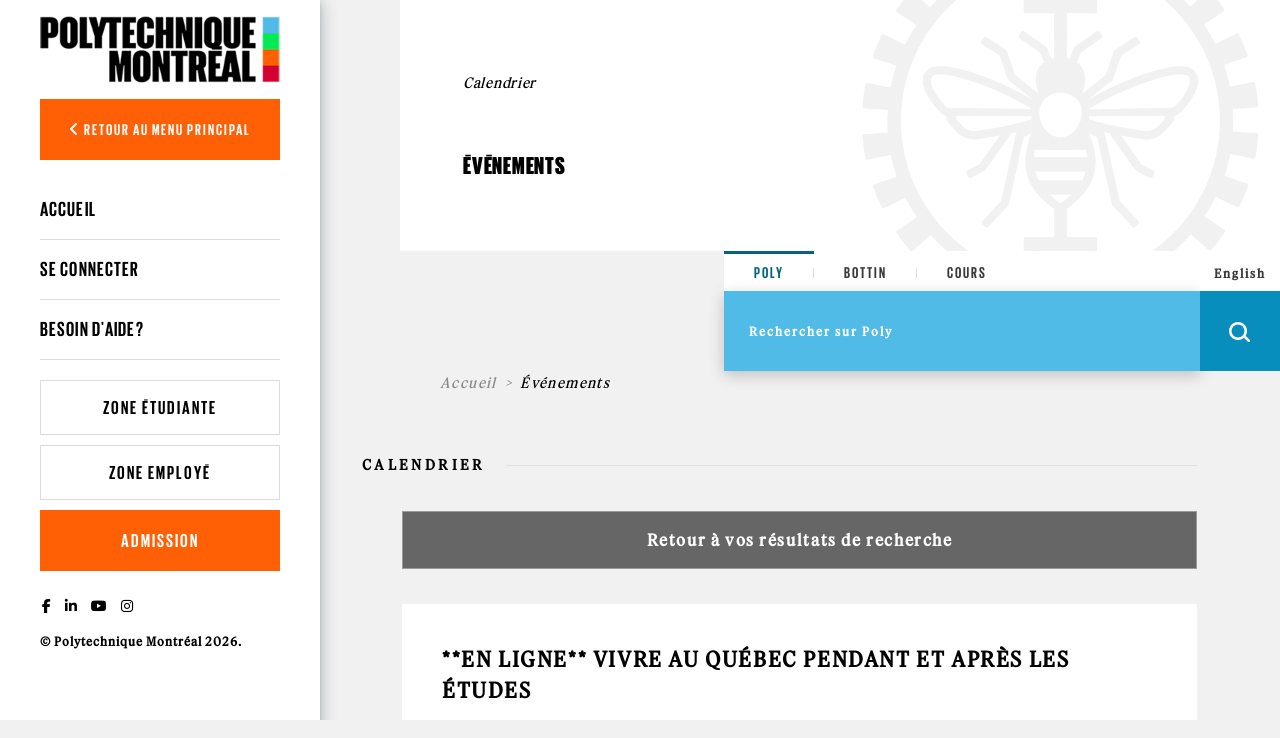

--- FILE ---
content_type: text/html; charset=utf-8
request_url: https://www.polymtl.ca/calendrier/evenements/en-ligne-vivre-au-quebec-pendant-et-apres-les-etudes-7?start=1679407200&end=1679414400
body_size: 10893
content:
<!DOCTYPE html PUBLIC "-//W3C//DTD XHTML+RDFa 1.0//EN"
  "http://www.w3.org/MarkUp/DTD/xhtml-rdfa-1.dtd">
<html xmlns="http://www.w3.org/1999/xhtml" xml:lang="fr" version="XHTML+RDFa 1.0" dir="ltr"
  xmlns:og="https://ogp.me/ns#">

<head profile="http://www.w3.org/1999/xhtml/vocab"><script type="text/javascript">try { document.__defineGetter__("referrer",function(){return "";}); } catch (exception) {try {Object.defineProperties(document, {referrer:   { get: function() { return ""; } } } );} catch (exception) {} } </script>
  <meta http-equiv="Content-Type" content="text/html; charset=utf-8" />
<link rel="shortcut icon" href="https://www.polymtl.ca/calendrier/profiles/portail/themes/custom/theme_polytechnique/favicon.ico" type="image/vnd.microsoft.icon" />
<meta http-equiv="X-UA-Compatible" content="IE=edge" />
<meta name="viewport" content="width=device-width, height=device-height, initial-scale=1, minimum-scale=1, maximum-scale=1, user-scalable=no" />
<meta name="generator" content="Drupal 7 (https://www.drupal.org)" />
<link rel="canonical" href="https://www.polymtl.ca/calendrier/evenements/en-ligne-vivre-au-quebec-pendant-et-apres-les-etudes-7" />
<link rel="shortlink" href="https://www.polymtl.ca/calendrier/node/51770" />
<meta property="og:site_name" content="Calendrier" />
<meta property="og:type" content="article" />
<meta property="og:title" content="**EN LIGNE** VIVRE AU QUÉBEC PENDANT ET APRÈS LES ÉTUDES" />
<meta property="og:url" content="https://www.polymtl.ca/calendrier/evenements/en-ligne-vivre-au-quebec-pendant-et-apres-les-etudes-7" />
<meta property="og:updated_time" content="2023-02-15T09:50:20-05:00" />
<meta name="twitter:card" content="summary" />
<meta name="twitter:url" content="https://www.polymtl.ca/calendrier/evenements/en-ligne-vivre-au-quebec-pendant-et-apres-les-etudes-7" />
<meta name="twitter:title" content="**EN LIGNE** VIVRE AU QUÉBEC PENDANT ET APRÈS LES ÉTUDES" />
<meta property="article:published_time" content="2023-02-14T10:22:41-05:00" />
<meta property="article:modified_time" content="2023-02-15T09:50:20-05:00" />
  <title>**EN LIGNE** VIVRE AU QUÉBEC PENDANT ET APRÈS LES ÉTUDES</title>
  <style type="text/css" media="all">
@import url("https://www.polymtl.ca/calendrier/modules/system/system.base.css?t9775k");
@import url("https://www.polymtl.ca/calendrier/modules/system/system.menus.css?t9775k");
@import url("https://www.polymtl.ca/calendrier/modules/system/system.messages.css?t9775k");
@import url("https://www.polymtl.ca/calendrier/modules/system/system.theme.css?t9775k");
</style>
<style type="text/css" media="all">
@import url("https://www.polymtl.ca/calendrier/profiles/portail/modules/contrib/date/date_repeat_field/date_repeat_field.css?t9775k");
@import url("https://www.polymtl.ca/calendrier/modules/field/theme/field.css?t9775k");
@import url("https://www.polymtl.ca/calendrier/modules/node/node.css?t9775k");
@import url("https://www.polymtl.ca/calendrier/profiles/portail/modules/custom/private_cas/css/private_cas.css?t9775k");
@import url("https://www.polymtl.ca/calendrier/modules/search/search.css?t9775k");
@import url("https://www.polymtl.ca/calendrier/modules/user/user.css?t9775k");
@import url("https://www.polymtl.ca/calendrier/profiles/portail/modules/custom/calendrier/css/calendrier.css?t9775k");
@import url("https://www.polymtl.ca/calendrier/profiles/portail/modules/contrib/views/css/views.css?t9775k");
@import url("https://www.polymtl.ca/calendrier/profiles/portail/modules/contrib/ckeditor/css/ckeditor.css?t9775k");
@import url("https://www.polymtl.ca/calendrier/profiles/portail/modules/contrib/media/modules/media_wysiwyg/css/media_wysiwyg.base.css?t9775k");
</style>
<style type="text/css" media="all">
@import url("https://www.polymtl.ca/calendrier/profiles/portail/modules/contrib/colorbox/styles/default/colorbox_style.css?t9775k");
@import url("https://www.polymtl.ca/calendrier/profiles/portail/modules/contrib/ctools/css/ctools.css?t9775k");
@import url("https://www.polymtl.ca/calendrier/profiles/portail/modules/contrib/panels/css/panels.css?t9775k");
@import url("https://www.polymtl.ca/calendrier/profiles/portail/themes/custom/bueno/layouts/threecol_25_50_25_stacked_flexible/threecol_25_50_25_stacked_flexible.css?t9775k");
@import url("https://www.polymtl.ca/calendrier/profiles/portail/modules/contrib/eu_cookie_compliance/css/eu_cookie_compliance.css?t9775k");
@import url("https://www.polymtl.ca/calendrier/profiles/portail/modules/custom/pp_core/css/bueno-wysiwyg.styles.css?t9775k");
</style>
<link type="text/css" rel="stylesheet" href="https://cdnjs.cloudflare.com/ajax/libs/font-awesome/6.5.1/css/all.min.css" media="all" />
<style type="text/css" media="all">
@import url("https://www.polymtl.ca/calendrier/sites/calendrier.lxpolywebprod.polymtl.ca/files/ctools/css/4e23f345d221b4d713fa6ae17d570c01.css?t9775k");
</style>
<style type="text/css" media="all">
@import url("https://www.polymtl.ca/calendrier/profiles/portail/themes/custom/theme_polytechnique/boilerplate/css/aos.css?t9775k");
@import url("https://www.polymtl.ca/calendrier/profiles/portail/themes/custom/theme_polytechnique/boilerplate/dist/css/main.css?t9775k");
</style>
  <script type="text/javascript" src="https://www.polymtl.ca/calendrier/misc/jquery.js?v=1.4.4"></script>
<script type="text/javascript" src="https://www.polymtl.ca/calendrier/misc/jquery-extend-3.4.0.js?v=1.4.4"></script>
<script type="text/javascript" src="https://www.polymtl.ca/calendrier/misc/jquery-html-prefilter-3.5.0-backport.js?v=1.4.4"></script>
<script type="text/javascript" src="https://www.polymtl.ca/calendrier/misc/jquery.once.js?v=1.2"></script>
<script type="text/javascript" src="https://www.polymtl.ca/calendrier/misc/drupal.js?t9775k"></script>
<script type="text/javascript" src="https://www.polymtl.ca/calendrier/profiles/portail/modules/contrib/eu_cookie_compliance/js/jquery.cookie-1.4.1.min.js?v=1.4.1"></script>
<script type="text/javascript" src="https://www.polymtl.ca/calendrier/misc/form-single-submit.js?v=7.103.9+7.103.1:drupal"></script>
<script type="text/javascript" src="https://www.polymtl.ca/calendrier/profiles/portail/modules/contrib/admin_menu/admin_devel/admin_devel.js?t9775k"></script>
<script type="text/javascript" src="https://www.polymtl.ca/calendrier/profiles/portail/modules/contrib/entityreference/js/entityreference.js?t9775k"></script>
<script type="text/javascript" src="https://www.polymtl.ca/calendrier/sites/calendrier.lxpolywebprod.polymtl.ca/files/languages/fr_n0srN-9l7E14DKa55Xa3O_2TWfkEKIXnkdRGxfQLR2Y.js?t9775k"></script>
<script type="text/javascript" src="https://www.polymtl.ca/calendrier/profiles/portail/libraries/colorbox/jquery.colorbox-min.js?t9775k"></script>
<script type="text/javascript" src="https://www.polymtl.ca/calendrier/profiles/portail/libraries/DOMPurify/purify.min.js?t9775k"></script>
<script type="text/javascript" src="https://www.polymtl.ca/calendrier/profiles/portail/modules/contrib/colorbox/js/colorbox.js?t9775k"></script>
<script type="text/javascript" src="https://www.polymtl.ca/calendrier/profiles/portail/modules/contrib/colorbox/styles/default/colorbox_style.js?t9775k"></script>
<script type="text/javascript" src="https://www.polymtl.ca/calendrier/profiles/portail/modules/contrib/colorbox/js/colorbox_inline.js?t9775k"></script>
<script type="text/javascript" src="https://www.polymtl.ca/calendrier/profiles/portail/modules/contrib/google_analytics/googleanalytics.js?t9775k"></script>
<script type="text/javascript" src="https://www.googletagmanager.com/gtag/js?id=G-E7F431GGN8"></script>
<script type="text/javascript">
<!--//--><![CDATA[//><!--
window.dataLayer = window.dataLayer || [];function gtag(){dataLayer.push(arguments)};gtag("js", new Date());gtag("set", "developer_id.dMDhkMT", true);gtag("config", "G-E7F431GGN8", {"groups":"default","anonymize_ip":true});
//--><!]]>
</script>
<script type="text/javascript" src="https://www.polymtl.ca/calendrier/profiles/portail/themes/custom/theme_polytechnique/boilerplate/dist/js/lib/jquery-3.4.1.slim-min.js?t9775k"></script>
<script type="text/javascript" src="https://www.polymtl.ca/calendrier/profiles/portail/themes/custom/theme_polytechnique/boilerplate/dist/js/lib/popper-min.js?t9775k"></script>
<script type="text/javascript" src="https://www.polymtl.ca/calendrier/profiles/portail/themes/custom/theme_polytechnique/boilerplate/dist/js/lib/bootstrap-min.js?t9775k"></script>
<script type="text/javascript" src="https://www.polymtl.ca/calendrier/profiles/portail/themes/custom/theme_polytechnique/boilerplate/dist/js/lib/sticky-kit-min.js?t9775k"></script>
<script type="text/javascript" src="https://www.polymtl.ca/calendrier/profiles/portail/themes/custom/theme_polytechnique/boilerplate/dist/js/main-min.js?t9775k"></script>
<script type="text/javascript" src="https://www.polymtl.ca/calendrier/profiles/portail/themes/custom/theme_polytechnique/boilerplate/dist/js/lib/aos-min.js?t9775k"></script>
<script type="text/javascript">
<!--//--><![CDATA[//><!--
jQuery.extend(Drupal.settings, {"basePath":"\/calendrier\/","pathPrefix":"","setHasJsCookie":0,"ajaxPageState":{"theme":"theme_polytechnique","theme_token":"2KpNnFEfPSfAIK8uJ4s9gdnTvnmGCi9Pt12fskpGQHU","js":{"profiles\/portail\/modules\/custom\/calendrier\/js\/get_cookie.js":1,"profiles\/portail\/modules\/custom\/calendrier\/js\/evenement-node.js":1,"profiles\/portail\/modules\/custom\/calendrier\/js\/mobile.js":1,"profiles\/portail\/modules\/custom\/sharer_toolbar\/js\/sharer-opener.js":1,"0":1,"profiles\/portail\/modules\/contrib\/eu_cookie_compliance\/js\/eu_cookie_compliance.min.js":1,"misc\/jquery.js":1,"misc\/jquery-extend-3.4.0.js":1,"misc\/jquery-html-prefilter-3.5.0-backport.js":1,"misc\/jquery.once.js":1,"misc\/drupal.js":1,"profiles\/portail\/modules\/contrib\/eu_cookie_compliance\/js\/jquery.cookie-1.4.1.min.js":1,"misc\/form-single-submit.js":1,"profiles\/portail\/modules\/contrib\/admin_menu\/admin_devel\/admin_devel.js":1,"profiles\/portail\/modules\/contrib\/entityreference\/js\/entityreference.js":1,"public:\/\/languages\/fr_n0srN-9l7E14DKa55Xa3O_2TWfkEKIXnkdRGxfQLR2Y.js":1,"profiles\/portail\/libraries\/colorbox\/jquery.colorbox-min.js":1,"profiles\/portail\/libraries\/DOMPurify\/purify.min.js":1,"profiles\/portail\/modules\/contrib\/colorbox\/js\/colorbox.js":1,"profiles\/portail\/modules\/contrib\/colorbox\/styles\/default\/colorbox_style.js":1,"profiles\/portail\/modules\/contrib\/colorbox\/js\/colorbox_inline.js":1,"profiles\/portail\/modules\/contrib\/google_analytics\/googleanalytics.js":1,"https:\/\/www.googletagmanager.com\/gtag\/js?id=G-E7F431GGN8":1,"1":1,"profiles\/portail\/themes\/custom\/theme_polytechnique\/boilerplate\/dist\/js\/lib\/jquery-3.4.1.slim-min.js":1,"profiles\/portail\/themes\/custom\/theme_polytechnique\/boilerplate\/dist\/js\/lib\/popper-min.js":1,"profiles\/portail\/themes\/custom\/theme_polytechnique\/boilerplate\/dist\/js\/lib\/bootstrap-min.js":1,"profiles\/portail\/themes\/custom\/theme_polytechnique\/boilerplate\/dist\/js\/lib\/sticky-kit-min.js":1,"profiles\/portail\/themes\/custom\/theme_polytechnique\/boilerplate\/dist\/js\/main-min.js":1,"profiles\/portail\/themes\/custom\/theme_polytechnique\/boilerplate\/dist\/js\/lib\/aos-min.js":1},"css":{"modules\/system\/system.base.css":1,"modules\/system\/system.menus.css":1,"modules\/system\/system.messages.css":1,"modules\/system\/system.theme.css":1,"profiles\/portail\/modules\/contrib\/date\/date_repeat_field\/date_repeat_field.css":1,"modules\/field\/theme\/field.css":1,"modules\/node\/node.css":1,"profiles\/portail\/modules\/custom\/private_cas\/css\/private_cas.css":1,"modules\/search\/search.css":1,"modules\/user\/user.css":1,"profiles\/portail\/modules\/custom\/calendrier\/css\/calendrier.css":1,"profiles\/portail\/modules\/contrib\/views\/css\/views.css":1,"profiles\/portail\/modules\/contrib\/ckeditor\/css\/ckeditor.css":1,"profiles\/portail\/modules\/contrib\/media\/modules\/media_wysiwyg\/css\/media_wysiwyg.base.css":1,"profiles\/portail\/modules\/contrib\/colorbox\/styles\/default\/colorbox_style.css":1,"profiles\/portail\/modules\/contrib\/ctools\/css\/ctools.css":1,"profiles\/portail\/modules\/contrib\/panels\/css\/panels.css":1,"profiles\/portail\/themes\/custom\/bueno\/layouts\/threecol_25_50_25_stacked_flexible\/threecol_25_50_25_stacked_flexible.css":1,"profiles\/portail\/modules\/contrib\/eu_cookie_compliance\/css\/eu_cookie_compliance.css":1,"profiles\/portail\/modules\/custom\/pp_core\/css\/bueno-wysiwyg.styles.css":1,"https:\/\/cdnjs.cloudflare.com\/ajax\/libs\/font-awesome\/6.5.1\/css\/all.min.css":1,"public:\/\/ctools\/css\/4e23f345d221b4d713fa6ae17d570c01.css":1,"profiles\/portail\/themes\/custom\/theme_polytechnique\/boilerplate\/css\/aos.css":1,"profiles\/portail\/themes\/custom\/theme_polytechnique\/boilerplate\/dist\/css\/main.css":1}},"colorbox":{"opacity":"0.85","current":"{current} sur {total}","previous":"\u00ab Pr\u00e9c.","next":"Suivant \u00bb","close":"Fermer","maxWidth":"98%","maxHeight":"98%","fixed":true,"mobiledetect":true,"mobiledevicewidth":"480px","file_public_path":"\/calendrier\/sites\/calendrier.lxpolywebprod.polymtl.ca\/files","specificPagesDefaultValue":"admin*\nimagebrowser*\nimg_assist*\nimce*\nnode\/add\/*\nnode\/*\/edit\nprint\/*\nprintpdf\/*\nsystem\/ajax\nsystem\/ajax\/*"},"urlIsAjaxTrusted":{"\/calendrier\/evenements\/en-ligne-vivre-au-quebec-pendant-et-apres-les-etudes-7?start=1679407200\u0026end=1679414400":true},"eu_cookie_compliance":{"cookie_policy_version":"1.0.0","popup_enabled":1,"popup_agreed_enabled":0,"popup_hide_agreed":0,"popup_clicking_confirmation":0,"popup_scrolling_confirmation":0,"popup_html_info":"\u003Cdiv\u003E\n  \u003Cdiv class =\u0022popup-content info\u0022\u003E\n    \u003Cdiv id=\u0022popup-text\u0022\u003E\n      \u003Cp\u003ECe site Web utilise des t\u00e9moins (cookies) sur votre appareil. En continuant de naviguer sur ce site, vous en acceptez les conditions d\u0027utilisation.\u003C\/p\u003E    \u003C\/div\u003E\n    \u003Cdiv id=\u0022popup-buttons\u0022\u003E\n      \u003Cbutton type=\u0022button\u0022 class=\u0022agree-button eu-cookie-compliance-default-button\u0022\u003EJ\u0027ai compris\u003C\/button\u003E\n              \u003Cbutton type=\u0022button\u0022 class=\u0022find-more-button eu-cookie-compliance-more-button agree-button eu-cookie-compliance-default-button\u0022\u003EEn savoir plus\u003C\/button\u003E\n                \u003C\/div\u003E\n  \u003C\/div\u003E\n\u003C\/div\u003E","use_mobile_message":false,"mobile_popup_html_info":"\u003Cdiv\u003E\n  \u003Cdiv class =\u0022popup-content info\u0022\u003E\n    \u003Cdiv id=\u0022popup-text\u0022\u003E\n      \u003Ch2\u003EWe use cookies on this site to enhance your user experience\u003C\/h2\u003E\u003Cp\u003EBy tapping the Accept button, you agree to us doing so.\u003C\/p\u003E    \u003C\/div\u003E\n    \u003Cdiv id=\u0022popup-buttons\u0022\u003E\n      \u003Cbutton type=\u0022button\u0022 class=\u0022agree-button eu-cookie-compliance-default-button\u0022\u003EJ\u0027ai compris\u003C\/button\u003E\n              \u003Cbutton type=\u0022button\u0022 class=\u0022find-more-button eu-cookie-compliance-more-button agree-button eu-cookie-compliance-default-button\u0022\u003EEn savoir plus\u003C\/button\u003E\n                \u003C\/div\u003E\n  \u003C\/div\u003E\n\u003C\/div\u003E\n","mobile_breakpoint":768,"popup_html_agreed":"\u003Cdiv\u003E\n  \u003Cdiv class=\u0022popup-content agreed\u0022\u003E\n    \u003Cdiv id=\u0022popup-text\u0022\u003E\n      \u003Ch2\u003EMerci d\u0027avoir accept\u00e9 les t\u00e9moins\u003C\/h2\u003E    \u003C\/div\u003E\n    \u003Cdiv id=\u0022popup-buttons\u0022\u003E\n      \u003Cbutton type=\u0022button\u0022 class=\u0022hide-popup-button eu-cookie-compliance-hide-button\u0022\u003ECacher\u003C\/button\u003E\n              \u003Cbutton type=\u0022button\u0022 class=\u0022find-more-button eu-cookie-compliance-more-button-thank-you\u0022 \u003EEn savoir plus\u003C\/button\u003E\n          \u003C\/div\u003E\n  \u003C\/div\u003E\n\u003C\/div\u003E","popup_use_bare_css":false,"popup_height":"auto","popup_width":"100%","popup_delay":1000,"popup_link":"https:\/\/www.polymtl.ca\/renseignements-generaux\/conditions-dutilisation","popup_link_new_window":1,"popup_position":null,"fixed_top_position":1,"popup_language":"fr","store_consent":false,"better_support_for_screen_readers":0,"reload_page":0,"domain":"polymtl.ca","domain_all_sites":1,"popup_eu_only_js":0,"cookie_lifetime":"100","cookie_session":false,"disagree_do_not_show_popup":0,"method":"default","allowed_cookies":"","withdraw_markup":"\u003Cbutton type=\u0022button\u0022 class=\u0022eu-cookie-withdraw-tab\u0022\u003EPrivacy settings\u003C\/button\u003E\n\u003Cdiv class=\u0022eu-cookie-withdraw-banner\u0022\u003E\n  \u003Cdiv class=\u0022popup-content info\u0022\u003E\n    \u003Cdiv id=\u0022popup-text\u0022\u003E\n      \u003Ch2\u003EWe use cookies on this site to enhance your user experience\u003C\/h2\u003E\u003Cp\u003EYou have given your consent for us to set cookies.\u003C\/p\u003E    \u003C\/div\u003E\n    \u003Cdiv id=\u0022popup-buttons\u0022\u003E\n      \u003Cbutton type=\u0022button\u0022 class=\u0022eu-cookie-withdraw-button\u0022\u003EWithdraw consent\u003C\/button\u003E\n    \u003C\/div\u003E\n  \u003C\/div\u003E\n\u003C\/div\u003E\n","withdraw_enabled":false,"withdraw_button_on_info_popup":0,"cookie_categories":[],"cookie_categories_details":[],"enable_save_preferences_button":1,"cookie_name":"","cookie_value_disagreed":"0","cookie_value_agreed_show_thank_you":"1","cookie_value_agreed":"2","containing_element":"body","automatic_cookies_removal":true,"close_button_action":"close_banner"},"googleanalytics":{"account":["G-E7F431GGN8"],"trackOutbound":1,"trackMailto":1,"trackDownload":1,"trackDownloadExtensions":"7z|aac|arc|arj|asf|asx|avi|bin|csv|doc(x|m)?|dot(x|m)?|exe|flv|gif|gz|gzip|hqx|jar|jpe?g|js|mp(2|3|4|e?g)|mov(ie)?|msi|msp|pdf|phps|png|ppt(x|m)?|pot(x|m)?|pps(x|m)?|ppam|sld(x|m)?|thmx|qtm?|ra(m|r)?|sea|sit|tar|tgz|torrent|txt|wav|wma|wmv|wpd|xls(x|m|b)?|xlt(x|m)|xlam|xml|z|zip","trackColorbox":1}});
//--><!]]>
</script>
</head>
<body class="html not-front not-logged-in no-sidebars page-node page-node- page-node-51770 node-type-evenement pp-slave i18n-fr" >
  <div id="skip-link">
    <a href="#main-content" class="element-invisible element-focusable">Aller au contenu principal</a>
  </div>
    <div id="overlay"></div>
<div class="header">
  <div class="header-content">
  <nav class="navbar navbar-expand">
    <div class="header-wrapper">
      <div class="header-left">
        <div class="logo logo--mobile">
  <div class="logo__wrapper">
          <a href="http://www.polymtl.ca/" title="Accueil" rel="home" class="logo__link">
      <img src="https://www.polymtl.ca/calendrier/profiles/portail/themes/custom/theme_polytechnique/boilerplate/img/header/Logo_Poly_mobile.png" class="logo__image--mobile" />
    </a>
    </div>
</div>
      </div>
      <ul class="header-right navbar-nav">
        <li class="nav-item is--language">
          <div class="language_switcher_mobile">
            <a href="/calendrier/en/events/en-ligne-vivre-au-quebec-pendant-et-apres-les-etudes" class="language-link" xml:lang="en">English</a>          </div>
        </li>
                <li class="nav-item is--search">
          <div class="header__right--search">
            <div class="search__loop">
              <span class="icon icon--search"></span>
            </div>
            <div class="search__close">
              <span class="icon icon--close-black"></span>
            </div>
          </div>
        </li>
                <li class="nav-item is--menu">
          <div class="header__right--menu">
            <div class="menu__burger--bars">
              <span class="bars">
                <span></span>
                <span></span>
                <span></span>
              </span>
              <span class="icon-close--black"></span>
            </div>
          </div>
        </li>
      </ul>
    </div>
  </nav>
</div>
      <div class="menu__mobile l2">
  <div class="sidebar">
    <div class="sidebar__wrapper">
      <div class="sidebar__container">
                <div class="sidebar__button">
          <div class="sidebar__button--link">
            <button class="btn btn-back show-L1-menu"><i class="fa fa-angle-left"></i> Retour au menu principal</button>
          </div>
        </div>
                <div class="sidebar__menu">
          <div class="menu__wrapper">
            <div class="menu--mobile l2">
              <div class="menuL1 menu-not-active"><ul class="menu"><li class="first leaf"><a href="https://www.polymtl.ca/futur/" title="">Futur étudiant</a></li>
<li class="leaf"><a href="https://www.polymtl.ca/programmes" title="">Programmes</a></li>
<li class="leaf"><a href="https://www.polymtl.ca/recherche/" title="">Recherche</a></li>
<li class="leaf"><a href="https://www.polymtl.ca/salle-de-presse/" title="">Médias</a></li>
<li class="leaf"><a href="https://www.polymtl.ca/entreprise/" title="">Entreprises</a></li>
<li class="leaf"><a href="https://www.polymtl.ca/renseignements-generaux/" title="">À propos</a></li>
<li class="last leaf"><a href="https://fondation-alumni.polymtl.ca/" title="" target="_blank">Fondation et Alumni</a></li>
</ul></div>

<div class="menuL2"><ul class="menu"><li class="first leaf"><a href="/calendrier/" title="">Accueil</a></li>
<li class="leaf"><a href="https://www.polymtl.ca/calendrier/cas" title="">Se connecter</a></li>
<li class="last leaf"><a href="/calendrier/besoin-daide">Besoin d&#039;aide?</a></li>
</ul></div>
            </div>
          </div>
        </div>
                <div class="sidebar__button">
          <div class="sidebar__button--link">
            <a href="https://etudiant.polymtl.ca/" class="btn btn-zone">Zone étudiante</a>
          </div>
          <div class="sidebar__button--link">
            <a href="https://intranet.polymtl.ca/" class="btn btn-zone">Zone employé</a>
          </div>
          <div class="sidebar__button--link">
            <a href="https://www.polymtl.ca/admission/" class="btn btn-orange">Admission</a>
          </div>
        </div>
        <div class="sidebar__social-media">
          <div class="social-media">
            <div class="social-media__list">
              <a href="http://www.facebook.com/polymtl" class="social-media__link"><i class="fab fa-facebook-f"></i></a>
            </div>
            <div class="social-media__list">
              <a href="https://www.linkedin.com/school/polytechnique-montreal/" class="social-media__link"><i class="fab fa-linkedin-in"></i></a>
            </div>
            <div class="social-media__list">
              <a href="https://www.youtube.com/user/polymtlvideos/" class="social-media__link"><i class="fab fa-youtube"></i></a>
            </div>
            <div class="social-media__list">
              <a href="http://instagram.com/polymtl" class="social-media__link"><i class="fab fa-instagram"></i></a>
            </div>
          </div>
        </div>
        <div class="sidebar__list">
          <ul class="list">
            <li class="list__item">
              <a href="https://www.polymtl.ca/renseignements-generaux/coordonnees-et-plans-dacces/coordonnees" class="list__link">Visitez-nous!</a>
            </li>
            <li class="list__item">
              <a href="https://soutien.polymtl.ca/fondation.alumni/faireundon" class="list__link">Faire un don</a>
            </li>
          </ul>
        </div>
                <div class="sidebar__copyright">
                      &copy; Polytechnique Montréal 2026.
                  </div>
      </div>
    </div>
  </div>
</div>
    <div class="search__mobile">
  <form>
    <div class="search__options">
      <div class="search__options-item">
        <input class="radio-label" type="radio" id="edit-search-options-poly-poly" name="search_options_poly" checked="checked">
        <label class="button-label" for="edit-search-options-poly-poly">Poly</label>
      </div>
      <div class="search__options-item">
         <input class="radio-label" type="radio" id="edit-search-options-poly-bottins" name="search_options_poly">
         <label class="button-label" for="edit-search-options-poly-bottins">Bottin</label>
      </div>
      <div class="search__options-item">
        <input class="radio-label" type="radio" id="edit-search-options-poly-cours" name="search_options_poly">
        <label class="button-label" for="edit-search-options-poly-cours">Cours</label>
      </div>
    </div>
  </form>
  <div class="search__form--mobile">
    <form class="search__form-group" id="search_form_mobile" onsubmit="appendUrlMobile()">
      <div class="search__form-input">
        <input type="text" id="input_mobile" class="input-field" size="35" placeholder="Rechercher sur Poly" autocomplete="off" required="required">
      </div>
      <div class="search__form-button">
        <button class="btn-search--mobile" type="submit">
          <span class="icon icon--search--white"></span>
        </button>
      </div>
    </form>
  </div>
</div>
</div>
<div class="content">
  <div class="container">
    <div class="row">
      <div class="col-xl-2 col-lg-3 col-md-12 col-sm-12 col-xs-12 no-padding">
        <div class="stickybar">
                      <div class="sidebar l2" id="sidebar">
  <div class="logo logo--desktop">
  <div class="logo__wrapper">
          <a href="http://www.polymtl.ca/" title="Accueil" rel="home" class="logo__link">
      <img src="https://www.polymtl.ca/calendrier/profiles/portail/themes/custom/theme_polytechnique/boilerplate/img/header/Logo_Poly_desktop.png" class="logo__image--desktop" />
    </a>
    </div>
</div>
  <div class="sidebar__wrapper">
    <div class="sidebar__container">
            <div class="sidebar__button">
        <div class="sidebar__button--link">
          <button class="btn btn-back show-L1-menu"><i class="fa fa-angle-left"></i> Retour au menu principal</button>
        </div>
      </div>
            <div class="sidebar__menu l2">
        <div class="menu__wrapper l2">
          <ul class="menu--desktop l2">
            <div class="menuL1 menu-not-active"><ul class="menu"><li class="first leaf"><a href="https://www.polymtl.ca/futur/" title="">Futur étudiant</a></li>
<li class="leaf"><a href="https://www.polymtl.ca/programmes" title="">Programmes</a></li>
<li class="leaf"><a href="https://www.polymtl.ca/recherche/" title="">Recherche</a></li>
<li class="leaf"><a href="https://www.polymtl.ca/salle-de-presse/" title="">Médias</a></li>
<li class="leaf"><a href="https://www.polymtl.ca/entreprise/" title="">Entreprises</a></li>
<li class="leaf"><a href="https://www.polymtl.ca/renseignements-generaux/" title="">À propos</a></li>
<li class="last leaf"><a href="https://fondation-alumni.polymtl.ca/" title="" target="_blank">Fondation et Alumni</a></li>
</ul></div>

<div class="menuL2"><ul class="menu"><ul class="menu"><li class="first leaf"><a href="/calendrier/" title="">Accueil</a></li>
<li class="leaf"><a href="https://www.polymtl.ca/calendrier/cas" title="">Se connecter</a></li>
<li class="last leaf"><a href="/calendrier/besoin-daide">Besoin d&#039;aide?</a></li>
</ul></ul></div>
          </ul>
        </div>
      </div>
            <div class="sidebar__button">
        <div class="sidebar__button--link">
          <a href="https://etudiant.polymtl.ca/" class="btn btn-zone">Zone étudiante</a>
        </div>
        <div class="sidebar__button--link">
          <a href="https://intranet.polymtl.ca/" class="btn btn-zone">Zone employé</a>
        </div>
        <div class="sidebar__button--link">
          <a href="https://www.polymtl.ca/admission/" class="btn btn-orange">Admission</a>
        </div>
      </div>
      <div class="sidebar__social-media">
        <div class="social-media">
          <div class="social-media__list">
            <a href="http://www.facebook.com/polymtl" class="social-media__link"><i class="fab fa-facebook-f"></i></a>
          </div>
          <div class="social-media__list">
            <a href="https://www.linkedin.com/school/polytechnique-montreal/" class="social-media__link"><i class="fab fa-linkedin-in"></i></a>
          </div>
          <div class="social-media__list">
            <a href="https://www.youtube.com/user/polymtlvideos/" class="social-media__link"><i class="fab fa-youtube"></i></a>
          </div>
          <div class="social-media__list">
            <a href="http://instagram.com/polymtl" class="social-media__link"><i class="fab fa-instagram"></i></a>
          </div>
        </div>
      </div>
            <div class="sidebar__copyright">
                  &copy; Polytechnique Montréal 2026.
              </div>
    </div>
  </div>
</div>
                  </div>
      </div>
      <div class="col-xl-10 col-lg-9 col-md-12 col-sm-12 col-xs-12 no-padding l3" style="background:#f1f1f1;">
        <div class="container grid--wrapper__container l3">
          <div class="row h-100 no-margin-left">
            <div class="col-xl-4 col-lg-6 col-md-6 col-sm-12 grid--wrapper__columns no-padding"></div>
            <div class="col-xl-4 col-lg-6 col-md-6 col-sm-12 grid--wrapper__columns no-padding"></div>
            <div class="col-xl-4 col-lg-6 col-md-6 col-sm-12 grid--wrapper__columns no-padding"></div>
          </div>
        </div>
          <div class="hero-l3">
  <div class="hero-l3__wrapper">
    <div class="container">
      <div class="row align-items-center">
        <div class="col-xl-6 col-lg-6 col-md-12">
          <div class="hero-l3__card">
            <div class="card">
              <div class="card-header">
                <h1>Calendrier</h1>
              </div>
              <div class="card-body">
                <h2>Événements</h2>
              </div>
            </div>
          </div>
        </div>
        <div class="col-xl-6 col-lg-6 col-md-12">
          <img src="https://www.polymtl.ca/calendrier/profiles/portail/themes/custom/theme_polytechnique/boilerplate/dist/img/page-without-image.png" class="img-fluid" />
        </div>
      </div>
    </div>
  </div>
</div>
<div class="row block">
  <div class="col-md-4"></div>
  <div class="col-md-4 offset-md-4">
    <div class="searchbar--sticky"></div>
<div class="searchbar open">
    <div class="searchbar-top">
        <form>
            <div class="search__options">
                <div class="search__options-item">
                    <input class="radio-label" type="radio" value="poly" id="edit-search-options-poly-poly1" name="search_options_poly" checked="checked">
                    <label class="button-label desktop" for="edit-search-options-poly-poly1">Poly</label>
                </div>
                <div class="search__options-item">
                    <input class="radio-label" type="radio" value="bottin" id="edit-search-options-poly-bottins1" name="search_options_poly">
                    <label class="button-label desktop" for="edit-search-options-poly-bottins1">Bottin</label>
                </div>
                <div class="search__options-item">
                    <input class="radio-label" type="radio" value= "cours" id="edit-search-options-poly-cours1" name="search_options_poly">
                    <label class="button-label desktop" for="edit-search-options-poly-cours1">Cours</label>
                </div>
            </div>
        </form>
    </div>
    <div class="searchbar-bottom">
        <div class="searchbar-bottom__menu">
            <form class="search-form" id="search_form" onsubmit="appendURL()">
                <div class="searchbar-form">
                    <div class="search__form-input">
                        <input type="text" id="input_desktop" class="input-field" size="35" placeholder="Rechercher sur Poly" autocomplete="off" required="required">
                    </div>
                </div>
                <div class="menu__internal">
                    <!--        <ul class="menu">-->
                    <!--          <li class="menu__list">-->
                    <!--            <a href="--><!--" class="menu__link">--><!--</a>-->
                    <!--          </li>-->
                    <!--          <li class="menu__list">-->
                    <!--            -->                    <!--          </li>-->
                    <!--          <li class="menu__list">-->
                    <!--            <a href="https://soutien.polymtl.ca/fondation.alumni/faireundon" class="menu__link dons">--><!--</a>-->
                    <!--          </li>-->
                    <!--        </ul>-->
                </div>
                <div class="search__form-button">
                    <div class="language_switcher">
                        <a href="/calendrier/en/events/en-ligne-vivre-au-quebec-pendant-et-apres-les-etudes" class="language-link" xml:lang="en">English</a>                    </div>
                    <button class="btn-search is-button" type="button" id="openSearchBar">
                        <span class="icon icon--search--white"></span>
                    </button>
                    <button class="btn-search is-submit" type="submit">
                        <span class="icon icon--search--white"></span>
                    </button>
                </div>
            </form>
        </div>
    </div>
</div>
  </div>
</div>
<div class="hero-l3-mobile">
  <div class="hero-l3-mobile__wrapper">
    <div class="container-fluid">
      <div class="row align-items-center">
        <div class="col--md-12">
          <div class="hero-l3-mobile__card">
            <div class="card">
              <div class="card-header">
                <h1>Calendrier</h1>
              </div>
              <div class="card-body">
                <h2>Événements</h2>
              </div>
            </div>
          </div>
        </div>
      </div>
    </div>
  </div>
</div>
<div class="contentBody">
  <div class="row block target-z-index">
          <div class="col-xl-12 col-lg-12 col-md-12 col-sm-12 target-z-index">

        
      <div class="row breadcrumb__wrapper">
        <div class="col-md-12">
          
          <nav aria-label="breadcrumb">
            <ol class="breadcrumb">
      <li class="breadcrumb-item"><a href="/calendrier/">Accueil</a></li><li class="breadcrumb-item">Événements</li>
          </ol>
        </nav>
      </div>
    </div>
            <div class="row page__block">
  <div class="col-12">
    <div class="page__block--contenu">
        <div class="region region-content">
    <div class="panel-display panel-3col-stacked clearfix" >
      <div class="panel-panel panel-col-top">
      <div class="inside"><div>
  Calendrier
  </div>
</div>
    </div>
  
  <div class="center-wrapper">
    <div class="panel-panel panel-col-first">
      <div class="inside"></div>
    </div>

      <div class="panel-panel panel-col hide-prev-column">
        <div class="inside"><div class="panel-pane pane-node-content"  >
  
      
  
  <div class="pane-content">
    <div  >
  <div class="calendrier-evenement">
    <div class="calendrier-evenement__top">
      <div class="bouton-retour">
        <a class="back-to-search" href="#">Retour à vos résultats de recherche</a>
      </div>
    </div>
    <div class="calendrier-evenement__bottom">
      <div class="calendrier-evenement__title">
        <h1>**EN LIGNE** VIVRE AU QUÉBEC PENDANT ET APRÈS LES ÉTUDES</h1>
      </div>
      <div class="calendrier-evenement__description">
        <div  >
                    <h1><img alt="**En ligne** Vivre au Québec pendant et après les études" src="https://www.polymtl.ca/calendrier/sites/calendrier.lxpolywebprod.polymtl.ca/files/styles/calendrier_moyen/public/capture_2.png?itok=Kb2EPiUy" style="float: right;" title="**En ligne** Vivre au Québec pendant et après les études"></h1>

<p>Le ministère de l’Immigration, de la Francisation et de l’Intégration (MIFI), Immigration, Réfugiés et Citoyenneté Canada et Montréal International, via son initiative&nbsp;<em>Je choisis Montréal</em>, invitent les étudiants internationaux, qui souhaitent s’établir au Québec de façon permanente, à assister à une séance&nbsp;d’information virtuelle&nbsp;et gratuite.</p>

<p>La séance sera offerte à deux reprises en français uniquement :</p>

<ul>
	<li>Le mardi 21 mars à 10 h -&nbsp;<a href="https://us06web.zoom.us/webinar/register/WN_x5RW-hIuT3KWXySsG4nbFg">Le lien pour s'inscrire</a></li>
	<li>Le jeudi 30&nbsp;mars à 13 h -<a href="https://us06web.zoom.us/webinar/register/WN_dlfN81vtSOi8Q5uUv3RYGA">&nbsp;</a><a href="https://us06web.zoom.us/webinar/register/WN_cdp6iIDaR1OH0ZvXk0b_6g">Le lien pour s'inscrire</a></li>
</ul>

<p><br>
<a href="https://www.jechoisismontreal.com/fr/">En savoir plus</a></p>
        </div>
      </div>
    </div>
  </div>
</div>
  </div>

  
  </div>
<div class="panel-separator"></div><div class="panel-pane pane-evenement-sidebar"  >
  
      
  
  <div class="pane-content">
    <h2>Date</h2><div>Mardi 21 mars 2023</div><div>De 10h00 à 12h00</div><h2>Prix</h2><div>Gratuit</div><h2>Contact</h2><div><a href="mailto:sep-international@polymtl.ca">Service aux étudiants</a></div><div><a href="https://www.jechoisismontreal.com/fr/" target="_blank">Site Web</a></div><h2>Lieu</h2>En ligne<h2>Catégories</h2><div><a href="/calendrier/recherche?f%5B0%5D=im_field_evenement_themes%3A7869">Étudiants internationaux</a></div><h2></h2><div><a href="https://us06web.zoom.us/webinar/register/WN_x5RW-hIuT3KWXySsG4nbFg" target="_blank">Inscription</a></div>  </div>

  
  </div>
</div>
    </div>

      <div class="panel-panel panel-col-last">
      <div class="inside"><div class="panel-pane pane-mini-calendar"  >
  
      
  
  <div class="pane-content">
    <table class="block-title">
<caption></caption>
<tbody>
 <tr class="odd"><td><a href="/calendrier/recherche?f%5B0%5D=dm_field_evenement_date%3A%5B2025-01-01T05%3A00%3A00Z%20TO%202026-01-01T05%3A00%3A00Z%7D" rel="nofollow" title="Afficher l&#039;année précédente" class="prev-year"><i class="icon-angle-double-left"></i></a><a href="/calendrier/recherche?f%5B0%5D=dm_field_evenement_date%3A%5B2025-12-01T05%3A00%3A00Z%20TO%202026-01-01T05%3A00%3A00Z%7D" rel="nofollow" title="Aller au mois précédent" class="prev-month"><i class="icon-angle-left"></i></a></td><td colspan="5"><a href="/calendrier/recherche?f%5B0%5D=dm_field_evenement_date%3A%5B2026-01-01T05%3A00%3A00Z%20TO%202026-02-01T05%3A00%3A00Z%7D" rel="nofollow" title="janvier 2026" class="current-month">janvier 2026</a></td><td><a href="/calendrier/recherche?f%5B0%5D=dm_field_evenement_date%3A%5B2026-02-01T05%3A00%3A00Z%20TO%202026-03-01T05%3A00%3A00Z%7D" rel="nofollow" title="Aller au mois suivant" class="next-month"><i class="icon-angle-right"></i></a><a href="/calendrier/recherche?f%5B0%5D=dm_field_evenement_date%3A%5B2027-01-01T05%3A00%3A00Z%20TO%202028-01-01T05%3A00%3A00Z%7D" rel="nofollow" title="Afficher l&#039;année suivante" class="next-year"><i class="icon-angle-double-right"></i></a></td> </tr>
</tbody>
</table>
<table class="block-content">
<caption></caption>
 <thead><tr><th>d</th><th>l</th><th>m</th><th>m</th><th>j</th><th>v</th><th>s</th> </tr></thead>
<tbody>
 <tr class="odd"><td></td><td></td><td></td><td></td><td class="has-events"><a href="/calendrier/recherche?f%5B0%5D=dm_field_evenement_date%3A%5B2026-01-01T05%3A00%3A00Z%20TO%202026-01-02T05%3A00%3A00Z%7D">1</a></td><td class="has-events"><a href="/calendrier/recherche?f%5B0%5D=dm_field_evenement_date%3A%5B2026-01-02T05%3A00%3A00Z%20TO%202026-01-03T05%3A00%3A00Z%7D">2</a></td><td class="has-events"><a href="/calendrier/recherche?f%5B0%5D=dm_field_evenement_date%3A%5B2026-01-03T05%3A00%3A00Z%20TO%202026-01-04T05%3A00%3A00Z%7D">3</a></td> </tr>
 <tr class="even"><td class="has-events"><a href="/calendrier/recherche?f%5B0%5D=dm_field_evenement_date%3A%5B2026-01-04T05%3A00%3A00Z%20TO%202026-01-05T05%3A00%3A00Z%7D">4</a></td><td class="has-events"><a href="/calendrier/recherche?f%5B0%5D=dm_field_evenement_date%3A%5B2026-01-05T05%3A00%3A00Z%20TO%202026-01-06T05%3A00%3A00Z%7D">5</a></td><td class="has-events"><a href="/calendrier/recherche?f%5B0%5D=dm_field_evenement_date%3A%5B2026-01-06T05%3A00%3A00Z%20TO%202026-01-07T05%3A00%3A00Z%7D">6</a></td><td class="has-events"><a href="/calendrier/recherche?f%5B0%5D=dm_field_evenement_date%3A%5B2026-01-07T05%3A00%3A00Z%20TO%202026-01-08T05%3A00%3A00Z%7D">7</a></td><td class="has-events"><a href="/calendrier/recherche?f%5B0%5D=dm_field_evenement_date%3A%5B2026-01-08T05%3A00%3A00Z%20TO%202026-01-09T05%3A00%3A00Z%7D">8</a></td><td class="has-events"><a href="/calendrier/recherche?f%5B0%5D=dm_field_evenement_date%3A%5B2026-01-09T05%3A00%3A00Z%20TO%202026-01-10T05%3A00%3A00Z%7D">9</a></td><td class="has-events"><a href="/calendrier/recherche?f%5B0%5D=dm_field_evenement_date%3A%5B2026-01-10T05%3A00%3A00Z%20TO%202026-01-11T05%3A00%3A00Z%7D">10</a></td> </tr>
 <tr class="odd"><td class="has-events"><a href="/calendrier/recherche?f%5B0%5D=dm_field_evenement_date%3A%5B2026-01-11T05%3A00%3A00Z%20TO%202026-01-12T05%3A00%3A00Z%7D">11</a></td><td class="has-events"><a href="/calendrier/recherche?f%5B0%5D=dm_field_evenement_date%3A%5B2026-01-12T05%3A00%3A00Z%20TO%202026-01-13T05%3A00%3A00Z%7D">12</a></td><td class="has-events"><a href="/calendrier/recherche?f%5B0%5D=dm_field_evenement_date%3A%5B2026-01-13T05%3A00%3A00Z%20TO%202026-01-14T05%3A00%3A00Z%7D">13</a></td><td class="has-events"><a href="/calendrier/recherche?f%5B0%5D=dm_field_evenement_date%3A%5B2026-01-14T05%3A00%3A00Z%20TO%202026-01-15T05%3A00%3A00Z%7D">14</a></td><td class="has-events"><a href="/calendrier/recherche?f%5B0%5D=dm_field_evenement_date%3A%5B2026-01-15T05%3A00%3A00Z%20TO%202026-01-16T05%3A00%3A00Z%7D">15</a></td><td class="has-events"><a href="/calendrier/recherche?f%5B0%5D=dm_field_evenement_date%3A%5B2026-01-16T05%3A00%3A00Z%20TO%202026-01-17T05%3A00%3A00Z%7D">16</a></td><td class="has-events"><a href="/calendrier/recherche?f%5B0%5D=dm_field_evenement_date%3A%5B2026-01-17T05%3A00%3A00Z%20TO%202026-01-18T05%3A00%3A00Z%7D">17</a></td> </tr>
 <tr class="even"><td class="has-events"><a href="/calendrier/recherche?f%5B0%5D=dm_field_evenement_date%3A%5B2026-01-18T05%3A00%3A00Z%20TO%202026-01-19T05%3A00%3A00Z%7D">18</a></td><td class="has-events"><a href="/calendrier/recherche?f%5B0%5D=dm_field_evenement_date%3A%5B2026-01-19T05%3A00%3A00Z%20TO%202026-01-20T05%3A00%3A00Z%7D">19</a></td><td class="has-events"><a href="/calendrier/recherche?f%5B0%5D=dm_field_evenement_date%3A%5B2026-01-20T05%3A00%3A00Z%20TO%202026-01-21T05%3A00%3A00Z%7D">20</a></td><td class="has-events"><a href="/calendrier/recherche?f%5B0%5D=dm_field_evenement_date%3A%5B2026-01-21T05%3A00%3A00Z%20TO%202026-01-22T05%3A00%3A00Z%7D">21</a></td><td class="has-events"><a href="/calendrier/recherche?f%5B0%5D=dm_field_evenement_date%3A%5B2026-01-22T05%3A00%3A00Z%20TO%202026-01-23T05%3A00%3A00Z%7D">22</a></td><td class="has-events"><a href="/calendrier/recherche?f%5B0%5D=dm_field_evenement_date%3A%5B2026-01-23T05%3A00%3A00Z%20TO%202026-01-24T05%3A00%3A00Z%7D">23</a></td><td class="has-events"><a href="/calendrier/recherche?f%5B0%5D=dm_field_evenement_date%3A%5B2026-01-24T05%3A00%3A00Z%20TO%202026-01-25T05%3A00%3A00Z%7D">24</a></td> </tr>
 <tr class="odd"><td class="today has-events"><a href="/calendrier/recherche?f%5B0%5D=dm_field_evenement_date%3A%5B2026-01-25T05%3A00%3A00Z%20TO%202026-01-26T05%3A00%3A00Z%7D">25</a></td><td class="has-events"><a href="/calendrier/recherche?f%5B0%5D=dm_field_evenement_date%3A%5B2026-01-26T05%3A00%3A00Z%20TO%202026-01-27T05%3A00%3A00Z%7D">26</a></td><td class="has-events"><a href="/calendrier/recherche?f%5B0%5D=dm_field_evenement_date%3A%5B2026-01-27T05%3A00%3A00Z%20TO%202026-01-28T05%3A00%3A00Z%7D">27</a></td><td class="has-events"><a href="/calendrier/recherche?f%5B0%5D=dm_field_evenement_date%3A%5B2026-01-28T05%3A00%3A00Z%20TO%202026-01-29T05%3A00%3A00Z%7D">28</a></td><td class="has-events"><a href="/calendrier/recherche?f%5B0%5D=dm_field_evenement_date%3A%5B2026-01-29T05%3A00%3A00Z%20TO%202026-01-30T05%3A00%3A00Z%7D">29</a></td><td class="has-events"><a href="/calendrier/recherche?f%5B0%5D=dm_field_evenement_date%3A%5B2026-01-30T05%3A00%3A00Z%20TO%202026-01-31T05%3A00%3A00Z%7D">30</a></td><td class="has-events"><a href="/calendrier/recherche?f%5B0%5D=dm_field_evenement_date%3A%5B2026-01-31T05%3A00%3A00Z%20TO%202026-02-01T05%3A00%3A00Z%7D">31</a></td> </tr>
</tbody>
</table>
<div class="view-more"><a href="/calendrier/recherche">Tous les événements</a></div>  </div>

  
  </div>
<div class="panel-separator"></div><div class="panel-pane pane-apachesolr-form"  >
  
      
  
  <div class="pane-content">
    <form action="/calendrier/evenements/en-ligne-vivre-au-quebec-pendant-et-apres-les-etudes-7?start=1679407200&amp;end=1679414400" method="post" id="apachesolr-panels-search-form" accept-charset="UTF-8"><div><div class="form-item form-type-textfield form-item-apachesolr-panels-search-form">
  <label class="element-invisible" for="edit-apachesolr-panels-search-form--2">Recherche </label>
 <input title="" type="text" id="edit-apachesolr-panels-search-form--2" name="apachesolr_panels_search_form" value="" size="15" maxlength="128" class="form-text" />
</div>
<input type="hidden" name="form_build_id" value="form-Q6qUdwt101nOM9IP6uvsKyyHpZEustAaU0VHckE1fYg" />
<input type="hidden" name="form_id" value="apachesolr_panels_search_form" />
<div class="form-actions form-wrapper" id="edit-actions"><input type="submit" id="edit-submit" name="op" value="" class="form-submit" /></div></div></form>  </div>

  
  </div>
<div class="panel-separator"></div><div class="panel-pane pane-boutons"  >
  
      
  
  <div class="pane-content">
    <a href="/calendrier/proposer-evenement" class="bouton">Proposer un événement</a><a href="/calendrier/cas" class="bouton">Connexion</a><a href="/calendrier/aide-calendrier" class="bouton">Besoin d&#039;aide</a>  </div>

  
  </div>
<div class="panel-separator"></div><div class="panel-pane pane-taxonomy-list"  >
  
        <h2 class="pane-title">
      Catégories    </h2>
    
  
  <div class="pane-content">
    <div class="item-list"><ul><li class="first"><a href="/calendrier/recherche?f%5B0%5D=im_field_evenement_themes%3A7148">Ateliers et formations</a></li>
<li><a href="/calendrier/recherche?f%5B0%5D=im_field_evenement_themes%3A7859">Concours et bourses</a></li>
<li><a href="/calendrier/recherche?f%5B0%5D=im_field_evenement_themes%3A7147">Conférences et présentations</a></li>
<li><a href="/calendrier/recherche?f%5B0%5D=im_field_evenement_themes%3A7150">Découvrir Poly et le génie</a></li>
<li><a href="/calendrier/recherche?f%5B0%5D=im_field_evenement_themes%3A7151">Événements institutionnels</a></li>
<li class="last"><a href="/calendrier/recherche?f%5B0%5D=im_field_evenement_themes%3A7149">Vie culturelle et sociale</a></li>
</ul></div>  </div>

  
  </div>
<div class="panel-separator"></div><div class="panel-pane pane-taxonomy-list"  >
  
        <h2 class="pane-title">
      Secteurs    </h2>
    
  
  <div class="pane-content">
    <div class="item-list"><ul><li class="first"><a href="/calendrier/recherche?f%5B0%5D=im_field_evenement_types%3A7871">Départements</a></li>
<li><a href="/calendrier/recherche?f%5B0%5D=im_field_evenement_types%3A7896">Niveaux d&#039;études</a></li>
<li><a href="/calendrier/recherche?f%5B0%5D=im_field_evenement_types%3A7879">Programmes</a></li>
<li class="last"><a href="/calendrier/recherche?f%5B0%5D=im_field_evenement_types%3A7901">Services et groupes</a></li>
</ul></div>  </div>

  
  </div>
<div class="panel-separator"></div><div class="panel-pane pane-abonner"  >
  
        <h2 class="pane-title">
      S'abonner    </h2>
    
  
  <div class="pane-content">
    <p><a href="https://www.polymtl.ca/calendrier/icalendar?nid=51770"><i class="icon-calendar"></i>iCalendar</a></p>  </div>

  
  </div>
<div class="panel-separator"></div><div class="panel-pane pane-partager"  id="sharer-toolbar" >
  
        <h2 class="pane-title">
      Partager    </h2>
    
  
  <div class="pane-content">
    <p><a href="https://twitter.com/intent/tweet?text=**EN LIGNE** VIVRE AU QUÉBEC PENDANT ET APRÈS LES ÉTUDES&amp;hashtags=polymtl&amp;url=https://www.polymtl.ca/calendrier/evenements/en-ligne-vivre-au-quebec-pendant-et-apres-les-etudes-7" class="share-link"><i class="icon-twitter-squared"></i>Twitter</a></p><p><a href="https://www.facebook.com/sharer/sharer.php?u=https://www.polymtl.ca/calendrier/evenements/en-ligne-vivre-au-quebec-pendant-et-apres-les-etudes-7" class="share-link"><i class="icon-facebook-squared"></i>Facebook</a></p><p><a href="mailto:?subject=**EN LIGNE** VIVRE AU QUÉBEC PENDANT ET APRÈS LES ÉTUDES&amp;body=https://www.polymtl.ca/calendrier/evenements/en-ligne-vivre-au-quebec-pendant-et-apres-les-etudes-7" class="share-link"><i class="icon-mail-1"></i>Envoyer un courriel</a></p>  </div>

  
  </div>
</div>
    </div>
  </div>
  </div>
  </div>
    </div>
  </div>
</div>
      </div>
      </div>
      <div class="row block target-z-index">
  <div class="col-12">
    <div class="page__block--contenu">
      <div id="contact-us"></div>
    </div>
  </div>
</div>
</div>
        <div class="footer target-z-index">
            <div class="row d-block"><div class="footer__section no--children col-xl col-lg-6 col-md-6 col-sm-12">
              <div class="address">
                <ul class="address__list"><div class="address__title"><a class="" href="https://www.polymtl.ca/futur/">Futur étudiant</a></div><div class="address__title"><a class="" href="https://etudiant.polymtl.ca/">Zone étudiante</a></div><div class="address__title"><a class="" href="https://intranet.polymtl.ca/">Zone employé</a></div><div class="address__title"><a class="" href="https://www.polymtl.ca/salle-de-presse/">Médias</a></div><div class="address__title"><a class="" href="https://fondation-alumni.polymtl.ca/">Fondation et Alumni</a></div><div class="address__title"><a class="" href="https://www.polymtl.ca/retraites/">Retraités</a></div><div class="address__title"><a class="" href="https://www.polymtl.ca/surete/services/signaler-une-urgence">Urgence</a></div><div class="address__title"><a class="" href="https://www.polymtl.ca/carriere/">Offres d'emploi</a></div></ul>
          </div>
        </div><div class="footer__section col-xl col-lg-6 col-md-6 col-sm-12">
                    <div class="address">
                    <div class="address__title">  Études
                      <span class="footer__icons"><i class="fa fa-angle-down">
                        </i></span>
                    </div>
                    <ul class="address__list"><li class="address__item"><a class="address__link" href="https://etudiant.polymtl.ca/etudes/">Études (Registrariat)</a></li><li class="address__item"><a class="address__link" href="https://www.polymtl.ca/programmes/">Programmes d'études offerts</a></li><li class="address__item"><a class="address__link" href="https://www.polymtl.ca/programmes/cours">Répertoire des cours et horaires</a></li><li class="address__item"><a class="address__link" href="http://www.polymtl.ca/biblio/fr">Bibliothèque</a></li><li class="address__item"><a class="address__link" href="https://www.polymtl.ca/renseignements-generaux/repertoires-et-services/departements">Départements</a></li><li class="address__item"><a class="address__link" href="https://www.polymtl.ca/aidefinanciere/">Aide financière et bourses</a></li><li class="address__item"><a class="address__link" href="https://www.polymtl.ca/vie-etudiante/societes-techniques/la-vie-etudiante-foisonne-polytechnique">Sociétés techniques</a></li><li class="address__item"><a class="address__link" href="https://etudiant.polymtl.ca/stages-et-emplois/">Stages et emplois</a></li><li class="address__item"><a class="address__link" href="https://www.polymtl.ca/sep/">Services aux étudiants</a></li><li class="address__item"><a class="address__link" href="https://www.polymtl.ca/gopoly">Go-Poly</a></li></ul>
                </div>
              </div><div class="footer__section col-xl col-lg-6 col-md-6 col-sm-12">
                    <div class="address">
                    <div class="address__title">  Recherche
                      <span class="footer__icons"><i class="fa fa-angle-down">
                        </i></span>
                    </div>
                    <ul class="address__list"><li class="address__item"><a class="address__link" href="https://www.polymtl.ca/recherche/">Informations générales</a></li><li class="address__item"><a class="address__link" href="https://www.polymtl.ca/expertises/">Répertoire des expertises</a></li><li class="address__item"><a class="address__link" href="https://www.polymtl.ca/expertises/recherche/expertises?f%5B0%5D=bundle%3Aunite">Chaires, laboratoires et groupes</a></li><li class="address__item"><a class="address__link" href="https://www.polymtl.ca/expertises/recherche/projets">Projets de recherche pour étudiants aux études supérieures</a></li><li class="address__item"><a class="address__link" href="http://www.polymtl.ca/recherche/chercheurs/financement">Soutien aux chercheurs</a></li><li class="address__item"><a class="address__link" href="http://www.polymtl.ca/recherche/entreprises-et-partenaires#partenariat">Projets de recherche en partenariat</a></li><li class="address__item"><a class="address__link" href="https://www.polymtl.ca/stage-postdoctoral/">Stagiaires postdoctoraux</a></li></ul>
                </div>
              </div><div class="footer__section col-xl col-lg-6 col-md-6 col-sm-12">
                    <div class="address">
                    <div class="address__title">  Entreprises
                      <span class="footer__icons"><i class="fa fa-angle-down">
                        </i></span>
                    </div>
                    <ul class="address__list"><li class="address__item"><a class="address__link" href="https://www.polymtl.ca/stages-et-emplois-employeur">Embaucher un stagiaire ou recruter un étudiant</a></li><li class="address__item"><a class="address__link" href="http://www.polymtl.ca/recherche/la-recherche-en-partenariat-lavantage-polytechnique">Faire de la recherche en partenariat</a></li><li class="address__item"><a class="address__link" href="https://www.axelys.ca/fr">Acquisition d'une technologie</a></li><li class="address__item"><a class="address__link" href="https://www.polymtl.ca/recherche/entreprises-et-partenaires">Accéder à notre infrastructure de recherche</a></li><li class="address__item"><a class="address__link" href="https://www.polymtl.ca/formation-continue/">Formation continue</a></li></ul>
                </div>
              </div><div class="footer__section col-xl col-lg-6 col-md-6 col-sm-12">
                    <div class="address">
                    <div class="address__title">  À propos
                      <span class="footer__icons"><i class="fa fa-angle-down">
                        </i></span>
                    </div>
                    <ul class="address__list"><li class="address__item"><a class="address__link" href="https://www.polymtl.ca/renseignements-generaux/">Renseignements généraux</a></li><li class="address__item"><a class="address__link" href="https://www.polymtl.ca/renseignements-generaux/documents-officiels/resume">Documents officiels</a></li><li class="address__item"><a class="address__link" href="https://www.polymtl.ca/international/">International</a></li><li class="address__item"><a class="address__link" href="https://www.polymtl.ca/femmes-genie/">Femmes et génie</a></li><li class="address__item"><a class="address__link" href="https://www.polymtl.ca/durable/">Développement durable</a></li><li class="address__item"><a class="address__link" href="https://www.polymtl.ca/propolys">Propolys (soutien à l'entrepreneuriat)</a></li><li class="address__item"><a class="address__link" href="https://www.polymtl.ca/renseignements-generaux/direction-generale">Direction et gouvernance</a></li><li class="address__item"><a class="address__link" href="https://www.polymtl.ca/renseignements-generaux/repertoires-et-services">Services</a></li><li class="address__item"><a class="address__link" href="https://www.polymtl.ca/renseignements-generaux/conditions-dutilisation">Avis de confidentialité et conditions d’utilisation</a></li><li class="address__item"><a class="address__link" href="https://www.polymtl.ca/accessibilite">Accessibilité</a></li><li class="address__item"><a class="address__link" href="https://www.polymtl.ca/renseignements-generaux/coordonnees-et-plans-dacces/coordonnees">Nous joindre</a></li></ul>
                </div>
              </div><div class="footer__spacer"></div>
      </div><div class="row d-block">
  <div class="col-xl col-lg-6 col-md-6 col-sm-12">
    <div class="footer__mobile--bottom">
      <div class="logo__wrapper">
        <a href="http://www.polymtl.ca/" title="Accueil" rel="home" class="logo__link">
          <img src="https://www.polymtl.ca/calendrier/profiles/portail/themes/custom/theme_polytechnique/boilerplate/img/footer/logo.png" alt="Accueil" />
        </a>
      </div>
    </div>
  </div>
  <div class="col-xl col-lg-6 col-md-6 col-sm-12">
    <div class="footer__mobile--bottom">
      <div class="footer__address">
        <i class="fas fa-map-marker-alt"></i>
        2500, chemin de Polytechnique<br>
        Montréal (Québec)<br>
        H3T 1J4
      </div>
    </div>
  </div>
  <div class="col-xl col-lg-6 col-md-6 col-sm-12">
    <div class="footer__mobile--bottom">
      <div class="footer__telephone">
        (514) 340-4711
      </div>
    </div>
  </div>
  <div class="col-xl col-lg-6 col-md-6 col-sm-12">
    <div class="footer__mobile--bottom">
      <div class="sidebar__social-media--footer">
        <div class="social-media__title--footer">
          Suivez-nous!        </div>
        <div class="social-media">
          <div class="social-media__list">
            <a href="http://www.facebook.com/polymtl" class="social-media__link--footer"><i class="fab fa-facebook-f"></i></a>
          </div>
          <div class="social-media__list">
            <a href="https://www.linkedin.com/school/polytechnique-montreal/" class="social-media__link--footer"><i class="fab fa-linkedin-in"></i></a>
          </div>
          <div class="social-media__list">
            <a href="https://www.youtube.com/user/polymtlvideos/" class="social-media__link--footer"><i class="fab fa-youtube"></i></a>
          </div>
          <div class="social-media__list">
            <a href="http://instagram.com/polymtl" class="social-media__link--footer"><i class="fab fa-instagram"></i></a>
          </div>
        </div>
      </div>
    </div>
  </div>
  <div class="col-xl col-lg-6 col-md-6 col-sm-12">
    <div class="footer__mobile--bottom">
      <div class="sidebar__button--footer">
        <div class="sidebar__button--link">
          <a href="https://soutien.polymtl.ca/fondation.alumni/faireundon" class="btn btn-oasis">Faire un don</a>
        </div>
      </div>
    </div>
  </div>
</div>
        </div>
      </div>
    </div>
  </div>
</div>

  <script type="text/javascript" src="https://www.polymtl.ca/calendrier/profiles/portail/modules/custom/calendrier/js/get_cookie.js?t9775k"></script>
<script type="text/javascript" src="https://www.polymtl.ca/calendrier/profiles/portail/modules/custom/calendrier/js/evenement-node.js?t9775k"></script>
<script type="text/javascript" src="https://www.polymtl.ca/calendrier/profiles/portail/modules/custom/calendrier/js/mobile.js?t9775k"></script>
<script type="text/javascript" src="https://www.polymtl.ca/calendrier/profiles/portail/modules/custom/sharer_toolbar/js/sharer-opener.js?t9775k"></script>
<script type="text/javascript">
<!--//--><![CDATA[//><!--
window.eu_cookie_compliance_cookie_name = "";
//--><!]]>
</script>
<script type="text/javascript" defer="defer" src="https://www.polymtl.ca/calendrier/profiles/portail/modules/contrib/eu_cookie_compliance/js/eu_cookie_compliance.min.js?t9775k"></script>
<script type="text/javascript" src="/_Incapsula_Resource?SWJIYLWA=719d34d31c8e3a6e6fffd425f7e032f3&ns=4&cb=1223157972" async></script></body>
</html>


--- FILE ---
content_type: text/css
request_url: https://www.polymtl.ca/calendrier/profiles/portail/modules/custom/calendrier/css/calendrier.css?t9775k
body_size: 1239
content:
/**
 * Liste des événement.
 */
.pane-apachesolr-result .pane-title {
  color: #000;
  font-size: 18px;
  margin: 0 0 16px 0;
  text-transform: uppercase;
}

.pane-apachesolr-result section h2 {
  margin-top: 0;
  font-size: 21px;
  color: #000;
}

.pane-apachesolr-result section .node--evenement--teaser {
  padding: 10px 0;
  border-bottom: 1px solid #CCC;
}

.pane-apachesolr-result section .node--evenement--teaser:first-child {
  border-top: 1px solid #CCC;
}

.pane-apachesolr-result section .node--evenement--teaser .image {
  float: left;
}

.pane-apachesolr-result section .node--evenement--teaser .date,
.pane-apachesolr-result section .node--evenement--teaser .time {
  font-size: 0.8rem;
  color: #333;
  margin: 0 0 0 62px;
}

.pane-apachesolr-result section .node--evenement--teaser .name {
  margin: 0 0 4px 62px;
}

.pane-apachesolr-result section .node--evenement--teaser .name a + .icon-squares {
  margin-left: 5px;
}

/**
 * Calendrier (Pager).
 */
.pane-mini-calendar table.block-title {
  background-color: #b91e32;
  margin: 10px 0 0 0;
  overflow: hidden;
  text-transform: none;
}

.pane-mini-calendar table.block-title td {
  background-color: #b91e32;
  text-align: center;
  line-height: 37px;
}

.pane-mini-calendar table.block-title td a {
  color: #FFF;
  font-size: 16px;
  font-weight: bold;
}

.pane-mini-calendar table.block-title td a:hover {
  text-decoration: none;
}

/**
 * Calendrier (Table).
 */
.pane-mini-calendar table.block-content th {
  background-color: #CCC;
  color: #000;
  font-weight: bold;
  border: none;
  text-transform: uppercase;
  padding: 7px 0;
  text-align: center;
}

.pane-mini-calendar table.block-content td {
  background-color: #FFF;
  color: #666;
  text-align: center;
  line-height: 33px;
}

.pane-mini-calendar table.block-content td a {
  display: block;
}

.pane-mini-calendar table.block-content td.today {
  background-color: #fa961e;
  color: #FFF;
  font-weight: bold;
}

.pane-mini-calendar table.block-content td.has-events a {
  color: #000;
  font-weight: bold;
  text-decoration: none;
}

.pane-mini-calendar table.block-content td.has-events:hover,
.pane-mini-calendar table.block-content td.current {
  background-color: #fa961e;
}

.pane-mini-calendar table.block-content td.has-events:hover a,
.pane-mini-calendar table.block-content td.has-events.today a,
.pane-mini-calendar table.block-content td.current a,
.pane-mini-calendar table.block-content td.current {
  color: #FFF;
}

.pane-mini-calendar .view-more {
  background-color: #FFF;
  margin: 20px 0;
  padding: 9px;
  border: 1px solid #D9D9D9;
}

.panel-col-first .panel-pane {
  background-color: #FFF;
  padding: 9px;
  border: 1px solid #D9D9D9;
}

/**
 * Champ de recherche.
 */
.pane-apachesolr-form {
  position: relative;
  background-color: #FFF;
  margin: 20px 0;
  padding: 9px;
  border: 1px solid #D9D9D9;
}

.pane-apachesolr-form .form-item,
.pane-apachesolr-form .form-actions {
  margin: 0;
}

.pane-apachesolr-form .form-item input.form-text,
.pane-apachesolr-form .form-actions input.form-submit {
  height: 29px;
  border: 2px solid #CCC;
}

.pane-apachesolr-form .form-item input.form-text {
  width: 185px;
  padding: 2px;
}

.pane-apachesolr-form .form-actions input.form-submit {
  padding: 0;
  width: 29px;
  background: #fff url(../images/ico-loupe.png) no-repeat 50% 50%;
  position: absolute;
  top: 9px;
  left: 200px;
}

/**
 * Filtres par taxonomie.
 */
.pane-taxonomy-list,
.pane-taxonomy-facet,
.pane-abonner,
.pane-partager {
  background-color: #FFF;
  margin: 20px 0;
  padding: 9px;
  border: 1px solid #D9D9D9;
}

.pane-taxonomy-list h2,
.pane-taxonomy-facet h2,
.pane-abonner h2,
.pane-partager h2 {
  border-bottom: 1px solid #D9D9D9;
  margin: 0;
  padding: 0 0 6px 0;
  color: #000;
}

.pane-taxonomy-list ul,
.pane-taxonomy-facet ul {
  list-style-type: none;
  margin: 0;
  padding: 0;
}

.pane-taxonomy-list ul li,
.pane-taxonomy-facet ul li {
  border-bottom: 1px solid #D9D9D9;
  margin: 0;
  cursor: pointer;
  position: relative;
}

.pane-taxonomy-list ul li {
  padding: 6px 0 6px 0;
}

.pane-taxonomy-facet ul li {
  padding: 6px 0 6px 30px;
}

.pane-taxonomy-facet ul li input {
  position: absolute;
  left: 0;
}

.pane-taxonomy-list ul li ul,
.pane-taxonomy-facet ul li ul {
  list-style-type: none;
}

.pane-taxonomy-list ul li ul li,
.pane-taxonomy-facet ul li ul li {
  border-bottom: none;
}

.pane-abonner i,
.pane-partager i {
  margin-right: 11px;
}

/**
 * Boutons.
 */
.pane-boutonsdeux .bouton:hover {
  color: #ff6005 !important;
  background-color: #fff;
  border: .0625rem solid #ff6005 !important;
}

.pane-boutons .bouton, .pane-boutonsdeux .bouton {
  border-bottom: none;
  border: .0625rem solid #ff6005;
  font-family: "Giorgio Sans Poly Web", sans-serif !important;
  font-weight: 100;
  font-size: 1.2rem;
  line-height: 1.1875rem;
  letter-spacing: .125rem;
  text-transform: uppercase;
  color: #fff;
  background-color: #ff6005;
  padding: 1.25rem 0;
  -webkit-transition: all .3s ease-out;
  transition: all .3s ease-out;
  width: 100%;
  text-align: center;
  display: block;
  margin-bottom: 5px;
}


i.icon-angle-double-down,
i.icon-angle-double-up {
  color: #000;
}

/**
 * Noeuds.
 */
.node-type-evenement .image-evenement {
  float: right;
  margin: 0 0 15px 15px;
}

.node-type-evenement .pane-node-content h1,
.node-type-these .pane-node-content h1 {
  border-bottom: 1px solid #fa961e;
  padding-bottom: 13px;
}

.node-type-evenement .pane-evenement-sidebar h2,
.node-type-these .pane-evenement-sidebar h2 {
  margin-top: 25px;
  margin-bottom: 0;
  color: #000;
}

.node-type-evenement .pane-evenement-sidebar h2:first-child,
.node-type-these .pane-evenement-sidebar h2:first-child {
  margin-top: 0;
}

.node-type-evenement .pane-evenement-sidebar .autres-dates,
.node-type-these .pane-evenement-sidebar .autres-dates {
  display: none;
}

.node-type-evenement .pane-evenement-sidebar a.autres-dates-toggle,
.node-type-these .pane-evenement-sidebar a.autres-dates-toggle {
  margin-top: 10px;
  display: block;
}

.node-type-evenement .pane-evenement-sidebar ul,
.node-type-these .pane-evenement-sidebar ul {
  margin-top: 0;
  padding-left: 15px;
}

/**
 * Proposer un événement.
 */
.page-proposer-evenement h2.pane-title {
  margin: 0;
  font-size: 21px;
  color: #000;
}

.page-proposer-evenement .form-item-themes-7853,
.page-proposer-evenement .form-item-themes-7860 {
  display: none !important;
}

--- FILE ---
content_type: text/javascript
request_url: https://www.polymtl.ca/calendrier/profiles/portail/modules/custom/calendrier/js/mobile.js?t9775k
body_size: -86
content:
(function($) {
  $(window).resize(function(){
    resize();
  });

  $(window).ready(function(){
    resize();
  });
  
  function resize(){
		//Mobile
    if($(window).width() < 992) {
      $(".panel-col-first").detach().insertAfter(".panel-col");
    }
    //Desktop
    else {
	    $(".panel-col-first").detach().insertBefore(".panel-col");
    }
	}
})(jQuery);

--- FILE ---
content_type: text/javascript
request_url: https://www.polymtl.ca/calendrier/profiles/portail/modules/custom/calendrier/js/evenement-node.js?t9775k
body_size: -71
content:
(function($) {
  $(".autres-dates-toggle").on("click", function(e) {
    $(this).next('.autres-dates').toggle(200);
    $(this).children('i').toggleClass("icon-angle-double-up icon-angle-double-down");
    e.preventDefault();
  });
})(jQuery);


--- FILE ---
content_type: text/javascript
request_url: https://www.polymtl.ca/calendrier/profiles/portail/themes/custom/theme_polytechnique/boilerplate/dist/js/lib/popper-min.js?t9775k
body_size: 6788
content:
!function(e,t){"object"==typeof exports&&"undefined"!=typeof module?module.exports=t():"function"==typeof define&&define.amd?define(t):e.Popper=t()}(this,function(){"use strict";function e(e){return e&&"[object Function]"==={}.toString.call(e)}function t(e,t){if(1!==e.nodeType)return[];var n=e.ownerDocument.defaultView.getComputedStyle(e,null);return t?n[t]:n}function n(e){return"HTML"===e.nodeName?e:e.parentNode||e.host}function o(e){if(!e)return document.body;switch(e.nodeName){case"HTML":case"BODY":return e.ownerDocument.body;case"#document":return e.body}var r=t(e),i=r.overflow,f=r.overflowX,s=r.overflowY;return/(auto|scroll|overlay)/.test(i+s+f)?e:o(n(e))}function r(e){return e&&e.referenceNode?e.referenceNode:e}function i(e){return 11===e?G:10===e?_:G||_}function f(e){if(!e)return document.documentElement;for(var n=i(10)?document.body:null,o=e.offsetParent||null;o===n&&e.nextElementSibling;)o=(e=e.nextElementSibling).offsetParent;var r=o&&o.nodeName;return r&&"BODY"!==r&&"HTML"!==r?-1!==["TH","TD","TABLE"].indexOf(o.nodeName)&&"static"===t(o,"position")?f(o):o:e?e.ownerDocument.documentElement:document.documentElement}function s(e){return null===e.parentNode?e:s(e.parentNode)}function a(e,t){if(!(e&&e.nodeType&&t&&t.nodeType))return document.documentElement;var n=e.compareDocumentPosition(t)&Node.DOCUMENT_POSITION_FOLLOWING,o=n?e:t,r=n?t:e,i=document.createRange();i.setStart(o,0),i.setEnd(r,0);var p=i.commonAncestorContainer;if(e!==p&&t!==p||o.contains(r))return function(e){var t=e.nodeName;return"BODY"!==t&&("HTML"===t||f(e.firstElementChild)===e)}(p)?p:f(p);var l=s(e);return l.host?a(l.host,t):a(e,s(t).host)}function p(e){var t="top"===(1<arguments.length&&void 0!==arguments[1]?arguments[1]:"top")?"scrollTop":"scrollLeft",n=e.nodeName;if("BODY"===n||"HTML"===n){var o=e.ownerDocument.documentElement;return(e.ownerDocument.scrollingElement||o)[t]}return e[t]}function l(e,t){var n=2<arguments.length&&void 0!==arguments[2]&&arguments[2],o=p(t,"top"),r=p(t,"left"),i=n?-1:1;return e.top+=o*i,e.bottom+=o*i,e.left+=r*i,e.right+=r*i,e}function u(e,t){var n="x"===t?"Left":"Top",o="Left"==n?"Right":"Bottom";return parseFloat(e["border"+n+"Width"],10)+parseFloat(e["border"+o+"Width"],10)}function d(e,t,n,o){return Y(t["offset"+e],t["scroll"+e],n["client"+e],n["offset"+e],n["scroll"+e],i(10)?parseInt(n["offset"+e])+parseInt(o["margin"+("Height"===e?"Top":"Left")])+parseInt(o["margin"+("Height"===e?"Bottom":"Right")]):0)}function c(e){var t=e.body,n=e.documentElement,o=i(10)&&getComputedStyle(n);return{height:d("Height",t,n,o),width:d("Width",t,n,o)}}function h(e){return Q({},e,{right:e.left+e.width,bottom:e.top+e.height})}function m(e){var n={};try{if(i(10)){n=e.getBoundingClientRect();var o=p(e,"top"),r=p(e,"left");n.top+=o,n.left+=r,n.bottom+=o,n.right+=r}else n=e.getBoundingClientRect()}catch(e){}var f={left:n.left,top:n.top,width:n.right-n.left,height:n.bottom-n.top},s="HTML"===e.nodeName?c(e.ownerDocument):{},a=s.width||e.clientWidth||f.width,l=s.height||e.clientHeight||f.height,d=e.offsetWidth-a,m=e.offsetHeight-l;if(d||m){var g=t(e);d-=u(g,"x"),m-=u(g,"y"),f.width-=d,f.height-=m}return h(f)}function g(e,n){var r=2<arguments.length&&void 0!==arguments[2]&&arguments[2],f=i(10),s="HTML"===n.nodeName,a=m(e),p=m(n),u=o(e),d=t(n),c=parseFloat(d.borderTopWidth,10),g=parseFloat(d.borderLeftWidth,10);r&&s&&(p.top=Y(p.top,0),p.left=Y(p.left,0));var v=h({top:a.top-p.top-c,left:a.left-p.left-g,width:a.width,height:a.height});if(v.marginTop=0,v.marginLeft=0,!f&&s){var b=parseFloat(d.marginTop,10),w=parseFloat(d.marginLeft,10);v.top-=c-b,v.bottom-=c-b,v.left-=g-w,v.right-=g-w,v.marginTop=b,v.marginLeft=w}return(f&&!r?n.contains(u):n===u&&"BODY"!==u.nodeName)&&(v=l(v,n)),v}function v(e){var t=1<arguments.length&&void 0!==arguments[1]&&arguments[1],n=e.ownerDocument.documentElement,o=g(e,n),r=Y(n.clientWidth,window.innerWidth||0),i=Y(n.clientHeight,window.innerHeight||0),f=t?0:p(n),s=t?0:p(n,"left");return h({top:f-o.top+o.marginTop,left:s-o.left+o.marginLeft,width:r,height:i})}function b(e){var o=e.nodeName;if("BODY"===o||"HTML"===o)return!1;if("fixed"===t(e,"position"))return!0;var r=n(e);return!!r&&b(r)}function w(e){if(!e||!e.parentElement||i())return document.documentElement;for(var n=e.parentElement;n&&"none"===t(n,"transform");)n=n.parentElement;return n||document.documentElement}function y(e,t,i,f){var s=4<arguments.length&&void 0!==arguments[4]&&arguments[4],p={top:0,left:0},l=s?w(e):a(e,r(t));if("viewport"===f)p=v(l,s);else{var u;"scrollParent"===f?"BODY"===(u=o(n(t))).nodeName&&(u=e.ownerDocument.documentElement):u="window"===f?e.ownerDocument.documentElement:f;var d=g(u,l,s);if("HTML"!==u.nodeName||b(l))p=d;else{var h=c(e.ownerDocument),m=h.height,y=h.width;p.top+=d.top-d.marginTop,p.bottom=m+d.top,p.left+=d.left-d.marginLeft,p.right=y+d.left}}var E="number"==typeof(i=i||0);return p.left+=E?i:i.left||0,p.top+=E?i:i.top||0,p.right-=E?i:i.right||0,p.bottom-=E?i:i.bottom||0,p}function E(e){return e.width*e.height}function x(e,t,n,o,r){var i=5<arguments.length&&void 0!==arguments[5]?arguments[5]:0;if(-1===e.indexOf("auto"))return e;var f=y(n,o,i,r),s={top:{width:f.width,height:t.top-f.top},right:{width:f.right-t.right,height:f.height},bottom:{width:f.width,height:f.bottom-t.bottom},left:{width:t.left-f.left,height:f.height}},a=Object.keys(s).map(function(e){return Q({key:e},s[e],{area:E(s[e])})}).sort(function(e,t){return t.area-e.area}),p=a.filter(function(e){var t=e.width,o=e.height;return t>=n.clientWidth&&o>=n.clientHeight}),l=0<p.length?p[0].key:a[0].key,u=e.split("-")[1];return l+(u?"-"+u:"")}function O(e,t,n){var o=3<arguments.length&&void 0!==arguments[3]?arguments[3]:null;return g(n,o?w(t):a(t,r(n)),o)}function L(e){var t=e.ownerDocument.defaultView.getComputedStyle(e),n=parseFloat(t.marginTop||0)+parseFloat(t.marginBottom||0),o=parseFloat(t.marginLeft||0)+parseFloat(t.marginRight||0);return{width:e.offsetWidth+o,height:e.offsetHeight+n}}function T(e){var t={left:"right",right:"left",bottom:"top",top:"bottom"};return e.replace(/left|right|bottom|top/g,function(e){return t[e]})}function D(e,t,n){n=n.split("-")[0];var o=L(e),r={width:o.width,height:o.height},i=-1!==["right","left"].indexOf(n),f=i?"top":"left",s=i?"left":"top",a=i?"height":"width",p=i?"width":"height";return r[f]=t[f]+t[a]/2-o[a]/2,r[s]=n===s?t[s]-o[p]:t[T(s)],r}function N(e,t){return Array.prototype.find?e.find(t):e.filter(t)[0]}function F(t,n,o){return(void 0===o?t:t.slice(0,function(e,t,n){if(Array.prototype.findIndex)return e.findIndex(function(e){return e[t]===n});var o=N(e,function(e){return e[t]===n});return e.indexOf(o)}(t,"name",o))).forEach(function(t){t.function&&console.warn("`modifier.function` is deprecated, use `modifier.fn`!");var o=t.function||t.fn;t.enabled&&e(o)&&(n.offsets.popper=h(n.offsets.popper),n.offsets.reference=h(n.offsets.reference),n=o(n,t))}),n}function k(e,t){return e.some(function(e){var n=e.name;return e.enabled&&n===t})}function H(e){for(var t=[!1,"ms","Webkit","Moz","O"],n=e.charAt(0).toUpperCase()+e.slice(1),o=0;o<t.length;o++){var r=t[o],i=r?""+r+n:e;if(void 0!==document.body.style[i])return i}return null}function C(e){var t=e.ownerDocument;return t?t.defaultView:window}function B(e,t,n,r){n.updateBound=r,C(e).addEventListener("resize",n.updateBound,{passive:!0});var i=o(e);return function e(t,n,r,i){var f="BODY"===t.nodeName,s=f?t.ownerDocument.defaultView:t;s.addEventListener(n,r,{passive:!0}),f||e(o(s.parentNode),n,r,i),i.push(s)}(i,"scroll",n.updateBound,n.scrollParents),n.scrollElement=i,n.eventsEnabled=!0,n}function A(){var e,t;this.state.eventsEnabled&&(cancelAnimationFrame(this.scheduleUpdate),this.state=(e=this.reference,t=this.state,C(e).removeEventListener("resize",t.updateBound),t.scrollParents.forEach(function(e){e.removeEventListener("scroll",t.updateBound)}),t.updateBound=null,t.scrollParents=[],t.scrollElement=null,t.eventsEnabled=!1,t))}function M(e){return""!==e&&!isNaN(parseFloat(e))&&isFinite(e)}function P(e,t){Object.keys(t).forEach(function(n){var o="";-1!==["width","height","top","right","bottom","left"].indexOf(n)&&M(t[n])&&(o="px"),e.style[n]=t[n]+o})}function S(e,t,n){var o=N(e,function(e){return e.name===t}),r=!!o&&e.some(function(e){return e.name===n&&e.enabled&&e.order<o.order});if(!r){var i="`"+t+"`";console.warn("`"+n+"` modifier is required by "+i+" modifier in order to work, be sure to include it before "+i+"!")}return r}function W(e){var t=1<arguments.length&&void 0!==arguments[1]&&arguments[1],n=ee.indexOf(e),o=ee.slice(n+1).concat(ee.slice(0,n));return t?o.reverse():o}function j(e,t,n,o){var r=[0,0],i=-1!==["right","left"].indexOf(o),f=e.split(/(\+|\-)/).map(function(e){return e.trim()}),s=f.indexOf(N(f,function(e){return-1!==e.search(/,|\s/)}));f[s]&&-1===f[s].indexOf(",")&&console.warn("Offsets separated by white space(s) are deprecated, use a comma (,) instead.");var a=/\s*,\s*|\s+/,p=-1===s?[f]:[f.slice(0,s).concat([f[s].split(a)[0]]),[f[s].split(a)[1]].concat(f.slice(s+1))];return(p=p.map(function(e,o){var r=(1===o?!i:i)?"height":"width",f=!1;return e.reduce(function(e,t){return""===e[e.length-1]&&-1!==["+","-"].indexOf(t)?(e[e.length-1]=t,f=!0,e):f?(e[e.length-1]+=t,f=!1,e):e.concat(t)},[]).map(function(e){return function(e,t,n,o){var r=e.match(/((?:\-|\+)?\d*\.?\d*)(.*)/),i=+r[1],f=r[2];if(!i)return e;if(0===f.indexOf("%")){var s;switch(f){case"%p":s=n;break;case"%":case"%r":default:s=o}return h(s)[t]/100*i}return"vh"===f||"vw"===f?("vh"===f?Y(document.documentElement.clientHeight,window.innerHeight||0):Y(document.documentElement.clientWidth,window.innerWidth||0))/100*i:i}(e,r,t,n)})})).forEach(function(e,t){e.forEach(function(n,o){M(n)&&(r[t]+=n*("-"===e[o-1]?-1:1))})}),r}var I=Math.min,R=Math.floor,U=Math.round,Y=Math.max,V="undefined"!=typeof window&&"undefined"!=typeof document&&"undefined"!=typeof navigator,q=function(){for(var e=["Edge","Trident","Firefox"],t=0;t<e.length;t+=1)if(V&&0<=navigator.userAgent.indexOf(e[t]))return 1;return 0}(),z=V&&window.Promise?function(e){var t=!1;return function(){t||(t=!0,window.Promise.resolve().then(function(){t=!1,e()}))}}:function(e){var t=!1;return function(){t||(t=!0,setTimeout(function(){t=!1,e()},q))}},G=V&&!(!window.MSInputMethodContext||!document.documentMode),_=V&&/MSIE 10/.test(navigator.userAgent),X=function(e,t){if(!(e instanceof t))throw new TypeError("Cannot call a class as a function")},J=function(){function e(e,t){for(var n,o=0;o<t.length;o++)(n=t[o]).enumerable=n.enumerable||!1,n.configurable=!0,"value"in n&&(n.writable=!0),Object.defineProperty(e,n.key,n)}return function(t,n,o){return n&&e(t.prototype,n),o&&e(t,o),t}}(),K=function(e,t,n){return t in e?Object.defineProperty(e,t,{value:n,enumerable:!0,configurable:!0,writable:!0}):e[t]=n,e},Q=Object.assign||function(e){for(var t,n=1;n<arguments.length;n++)for(var o in t=arguments[n])Object.prototype.hasOwnProperty.call(t,o)&&(e[o]=t[o]);return e},Z=V&&/Firefox/i.test(navigator.userAgent),$=["auto-start","auto","auto-end","top-start","top","top-end","right-start","right","right-end","bottom-end","bottom","bottom-start","left-end","left","left-start"],ee=$.slice(3),te="flip",ne="clockwise",oe="counterclockwise",re=function(){function t(n,o){var r=this,i=2<arguments.length&&void 0!==arguments[2]?arguments[2]:{};X(this,t),this.scheduleUpdate=function(){return requestAnimationFrame(r.update)},this.update=z(this.update.bind(this)),this.options=Q({},t.Defaults,i),this.state={isDestroyed:!1,isCreated:!1,scrollParents:[]},this.reference=n&&n.jquery?n[0]:n,this.popper=o&&o.jquery?o[0]:o,this.options.modifiers={},Object.keys(Q({},t.Defaults.modifiers,i.modifiers)).forEach(function(e){r.options.modifiers[e]=Q({},t.Defaults.modifiers[e]||{},i.modifiers?i.modifiers[e]:{})}),this.modifiers=Object.keys(this.options.modifiers).map(function(e){return Q({name:e},r.options.modifiers[e])}).sort(function(e,t){return e.order-t.order}),this.modifiers.forEach(function(t){t.enabled&&e(t.onLoad)&&t.onLoad(r.reference,r.popper,r.options,t,r.state)}),this.update();var f=this.options.eventsEnabled;f&&this.enableEventListeners(),this.state.eventsEnabled=f}return J(t,[{key:"update",value:function(){return function(){if(!this.state.isDestroyed){var e={instance:this,styles:{},arrowStyles:{},attributes:{},flipped:!1,offsets:{}};e.offsets.reference=O(this.state,this.popper,this.reference,this.options.positionFixed),e.placement=x(this.options.placement,e.offsets.reference,this.popper,this.reference,this.options.modifiers.flip.boundariesElement,this.options.modifiers.flip.padding),e.originalPlacement=e.placement,e.positionFixed=this.options.positionFixed,e.offsets.popper=D(this.popper,e.offsets.reference,e.placement),e.offsets.popper.position=this.options.positionFixed?"fixed":"absolute",e=F(this.modifiers,e),this.state.isCreated?this.options.onUpdate(e):(this.state.isCreated=!0,this.options.onCreate(e))}}.call(this)}},{key:"destroy",value:function(){return function(){return this.state.isDestroyed=!0,k(this.modifiers,"applyStyle")&&(this.popper.removeAttribute("x-placement"),this.popper.style.position="",this.popper.style.top="",this.popper.style.left="",this.popper.style.right="",this.popper.style.bottom="",this.popper.style.willChange="",this.popper.style[H("transform")]=""),this.disableEventListeners(),this.options.removeOnDestroy&&this.popper.parentNode.removeChild(this.popper),this}.call(this)}},{key:"enableEventListeners",value:function(){return function(){this.state.eventsEnabled||(this.state=B(this.reference,this.options,this.state,this.scheduleUpdate))}.call(this)}},{key:"disableEventListeners",value:function(){return A.call(this)}}]),t}();return re.Utils=("undefined"==typeof window?global:window).PopperUtils,re.placements=$,re.Defaults={placement:"bottom",positionFixed:!1,eventsEnabled:!0,removeOnDestroy:!1,onCreate:function(){},onUpdate:function(){},modifiers:{shift:{order:100,enabled:!0,fn:function(e){var t=e.placement,n=t.split("-")[0],o=t.split("-")[1];if(o){var r=e.offsets,i=r.reference,f=r.popper,s=-1!==["bottom","top"].indexOf(n),a=s?"left":"top",p=s?"width":"height",l={start:K({},a,i[a]),end:K({},a,i[a]+i[p]-f[p])};e.offsets.popper=Q({},f,l[o])}return e}},offset:{order:200,enabled:!0,fn:function(e,t){var n,o=t.offset,r=e.placement,i=e.offsets,f=i.popper,s=i.reference,a=r.split("-")[0];return n=M(+o)?[+o,0]:j(o,f,s,a),"left"===a?(f.top+=n[0],f.left-=n[1]):"right"===a?(f.top+=n[0],f.left+=n[1]):"top"===a?(f.left+=n[0],f.top-=n[1]):"bottom"===a&&(f.left+=n[0],f.top+=n[1]),e.popper=f,e},offset:0},preventOverflow:{order:300,enabled:!0,fn:function(e,t){var n=t.boundariesElement||f(e.instance.popper);e.instance.reference===n&&(n=f(n));var o=H("transform"),r=e.instance.popper.style,i=r.top,s=r.left,a=r[o];r.top="",r.left="",r[o]="";var p=y(e.instance.popper,e.instance.reference,t.padding,n,e.positionFixed);r.top=i,r.left=s,r[o]=a,t.boundaries=p;var l=t.priority,u=e.offsets.popper,d={primary:function(e){var n=u[e];return u[e]<p[e]&&!t.escapeWithReference&&(n=Y(u[e],p[e])),K({},e,n)},secondary:function(e){var n="right"===e?"left":"top",o=u[n];return u[e]>p[e]&&!t.escapeWithReference&&(o=I(u[n],p[e]-("right"===e?u.width:u.height))),K({},n,o)}};return l.forEach(function(e){var t=-1===["left","top"].indexOf(e)?"secondary":"primary";u=Q({},u,d[t](e))}),e.offsets.popper=u,e},priority:["left","right","top","bottom"],padding:5,boundariesElement:"scrollParent"},keepTogether:{order:400,enabled:!0,fn:function(e){var t=e.offsets,n=t.popper,o=t.reference,r=e.placement.split("-")[0],i=R,f=-1!==["top","bottom"].indexOf(r),s=f?"right":"bottom",a=f?"left":"top",p=f?"width":"height";return n[s]<i(o[a])&&(e.offsets.popper[a]=i(o[a])-n[p]),n[a]>i(o[s])&&(e.offsets.popper[a]=i(o[s])),e}},arrow:{order:500,enabled:!0,fn:function(e,n){var o;if(!S(e.instance.modifiers,"arrow","keepTogether"))return e;var r=n.element;if("string"==typeof r){if(!(r=e.instance.popper.querySelector(r)))return e}else if(!e.instance.popper.contains(r))return console.warn("WARNING: `arrow.element` must be child of its popper element!"),e;var i=e.placement.split("-")[0],f=e.offsets,s=f.popper,a=f.reference,p=-1!==["left","right"].indexOf(i),l=p?"height":"width",u=p?"Top":"Left",d=u.toLowerCase(),c=p?"left":"top",m=p?"bottom":"right",g=L(r)[l];a[m]-g<s[d]&&(e.offsets.popper[d]-=s[d]-(a[m]-g)),a[d]+g>s[m]&&(e.offsets.popper[d]+=a[d]+g-s[m]),e.offsets.popper=h(e.offsets.popper);var v=a[d]+a[l]/2-g/2,b=t(e.instance.popper),w=parseFloat(b["margin"+u],10),y=parseFloat(b["border"+u+"Width"],10),E=v-e.offsets.popper[d]-w-y;return E=Y(I(s[l]-g,E),0),e.arrowElement=r,e.offsets.arrow=(K(o={},d,U(E)),K(o,c,""),o),e},element:"[x-arrow]"},flip:{order:600,enabled:!0,fn:function(e,t){if(k(e.instance.modifiers,"inner"))return e;if(e.flipped&&e.placement===e.originalPlacement)return e;var n=y(e.instance.popper,e.instance.reference,t.padding,t.boundariesElement,e.positionFixed),o=e.placement.split("-")[0],r=T(o),i=e.placement.split("-")[1]||"",f=[];switch(t.behavior){case te:f=[o,r];break;case ne:f=W(o);break;case oe:f=W(o,!0);break;default:f=t.behavior}return f.forEach(function(s,a){if(o!==s||f.length===a+1)return e;o=e.placement.split("-")[0],r=T(o);var p=e.offsets.popper,l=e.offsets.reference,u=R,d="left"===o&&u(p.right)>u(l.left)||"right"===o&&u(p.left)<u(l.right)||"top"===o&&u(p.bottom)>u(l.top)||"bottom"===o&&u(p.top)<u(l.bottom),c=u(p.left)<u(n.left),h=u(p.right)>u(n.right),m=u(p.top)<u(n.top),g=u(p.bottom)>u(n.bottom),v="left"===o&&c||"right"===o&&h||"top"===o&&m||"bottom"===o&&g,b=-1!==["top","bottom"].indexOf(o),w=!!t.flipVariations&&(b&&"start"===i&&c||b&&"end"===i&&h||!b&&"start"===i&&m||!b&&"end"===i&&g),y=!!t.flipVariationsByContent&&(b&&"start"===i&&h||b&&"end"===i&&c||!b&&"start"===i&&g||!b&&"end"===i&&m),E=w||y;(d||v||E)&&(e.flipped=!0,(d||v)&&(o=f[a+1]),E&&(i=function(e){return"end"===e?"start":"start"===e?"end":e}(i)),e.placement=o+(i?"-"+i:""),e.offsets.popper=Q({},e.offsets.popper,D(e.instance.popper,e.offsets.reference,e.placement)),e=F(e.instance.modifiers,e,"flip"))}),e},behavior:"flip",padding:5,boundariesElement:"viewport",flipVariations:!1,flipVariationsByContent:!1},inner:{order:700,enabled:!1,fn:function(e){var t=e.placement,n=t.split("-")[0],o=e.offsets,r=o.popper,i=o.reference,f=-1!==["left","right"].indexOf(n),s=-1===["top","left"].indexOf(n);return r[f?"left":"top"]=i[n]-(s?r[f?"width":"height"]:0),e.placement=T(t),e.offsets.popper=h(r),e}},hide:{order:800,enabled:!0,fn:function(e){if(!S(e.instance.modifiers,"hide","preventOverflow"))return e;var t=e.offsets.reference,n=N(e.instance.modifiers,function(e){return"preventOverflow"===e.name}).boundaries;if(t.bottom<n.top||t.left>n.right||t.top>n.bottom||t.right<n.left){if(!0===e.hide)return e;e.hide=!0,e.attributes["x-out-of-boundaries"]=""}else{if(!1===e.hide)return e;e.hide=!1,e.attributes["x-out-of-boundaries"]=!1}return e}},computeStyle:{order:850,enabled:!0,fn:function(e,t){var n=t.x,o=t.y,r=e.offsets.popper,i=N(e.instance.modifiers,function(e){return"applyStyle"===e.name}).gpuAcceleration;void 0!==i&&console.warn("WARNING: `gpuAcceleration` option moved to `computeStyle` modifier and will not be supported in future versions of Popper.js!");var s,a,p=void 0===i?t.gpuAcceleration:i,l=f(e.instance.popper),u=m(l),d={position:r.position},c=function(e,t){var n=e.offsets,o=n.popper,r=n.reference,i=U,f=function(e){return e},s=i(r.width),a=i(o.width),p=-1!==["left","right"].indexOf(e.placement),l=-1!==e.placement.indexOf("-"),u=t?p||l||s%2==a%2?i:R:f,d=t?i:f;return{left:u(1==s%2&&1==a%2&&!l&&t?o.left-1:o.left),top:d(o.top),bottom:d(o.bottom),right:u(o.right)}}(e,2>window.devicePixelRatio||!Z),h="bottom"===n?"top":"bottom",g="right"===o?"left":"right",v=H("transform");if(a="bottom"==h?"HTML"===l.nodeName?-l.clientHeight+c.bottom:-u.height+c.bottom:c.top,s="right"==g?"HTML"===l.nodeName?-l.clientWidth+c.right:-u.width+c.right:c.left,p&&v)d[v]="translate3d("+s+"px, "+a+"px, 0)",d[h]=0,d[g]=0,d.willChange="transform";else{var b="bottom"==h?-1:1,w="right"==g?-1:1;d[h]=a*b,d[g]=s*w,d.willChange=h+", "+g}var y={"x-placement":e.placement};return e.attributes=Q({},y,e.attributes),e.styles=Q({},d,e.styles),e.arrowStyles=Q({},e.offsets.arrow,e.arrowStyles),e},gpuAcceleration:!0,x:"bottom",y:"right"},applyStyle:{order:900,enabled:!0,fn:function(e){return P(e.instance.popper,e.styles),function(e,t){Object.keys(t).forEach(function(n){!1===t[n]?e.removeAttribute(n):e.setAttribute(n,t[n])})}(e.instance.popper,e.attributes),e.arrowElement&&Object.keys(e.arrowStyles).length&&P(e.arrowElement,e.arrowStyles),e},onLoad:function(e,t,n,o,r){var i=O(r,t,e,n.positionFixed),f=x(n.placement,i,t,e,n.modifiers.flip.boundariesElement,n.modifiers.flip.padding);return t.setAttribute("x-placement",f),P(t,{position:n.positionFixed?"fixed":"absolute"}),n},gpuAcceleration:void 0}}},re});

--- FILE ---
content_type: text/javascript
request_url: https://www.polymtl.ca/calendrier/profiles/portail/modules/custom/calendrier/js/get_cookie.js?t9775k
body_size: -237
content:
(function($) {
  // Get the value of the cookie calendrier-last-search.
  // https://developer.mozilla.org/en-US/docs/Web/API/document/cookie
  var last_search = document.cookie.replace(/(?:(?:^|.*;\s*)calendrier-last-search\s*\=\s*([^;]*).*$)|^.*$/, "$1");
  if (last_search === "") {
    last_search = 'recherche';
  }
  $(".back-to-search").attr("href", last_search).show();
})(jQuery);
